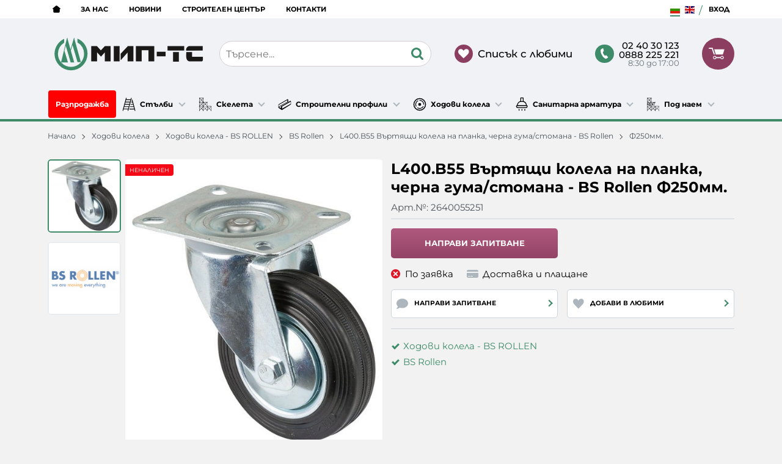

--- FILE ---
content_type: text/html; charset=UTF-8
request_url: https://miptrade.com/f250mm-10055
body_size: 34956
content:
        <!DOCTYPE html>
        <html lang="bg" data-theme="themes/miptrade/" data-urlbase="/">
        <head>
            <base href="https://miptrade.com/">
            <title>L400.B55 Въртящи колела на планка, черна гума/стомана - BS Rollen Ф250мм. | МИП-ТС ООД</title>
            <meta charset="UTF-8">
            <meta name="description" content="☛ Поръчай онлайн L400.B55 Въртящи колела на планка, черна гума/стомана - BS Rollen L400.B55 Въртящи колела на планка, черна гума/стомана - BS Rollen Ф250мм. или на ☎ 02 40 30 123 ❱ топ цена 0.00 € и отлично качество ✈ Бърза доставка ☛ miptrade.com">
            <meta name="viewport" content="width=device-width, initial-scale=1.0, minimum-scale=1.0, maximum-scale=2.0, viewport-fit=cover">
                        <meta name="google-site-verification" content="BwuoEfA8aPTsqkd2PEnQmgXHlUezbzZjIKrpihlW5Js">
                        <meta name="robots" content="index, follow">
                        <link rel="canonical" href="https://miptrade.com/f250mm-10055">
                    <link rel="preload" href="/fonts/montserrat_latin.woff2" as="font" type="font/woff2" crossorigin>
        <link rel="preload" href="/fonts/montserrat_cyrillic.woff2" as="font" type="font/woff2" crossorigin>
                    <link rel="preload" href="/themes/miptrade/vendor.187.css" as="style" type="text/css">
            <link rel="preload" href="/themes/miptrade/main.187.css" as="style" type="text/css">
            <link rel="preload" href="/themes/miptrade/vendor.187.js" as="script" type="text/javascript">
            <link rel="preload" href="/themes/miptrade/main.187.js" as="script" type="text/javascript">
            <link rel="stylesheet" type="text/css" href="/themes/miptrade/vendor.187.css">
            <link rel="stylesheet" type="text/css" href="/themes/miptrade/main.187.css">
                        <link rel="apple-touch-icon" href="/resources/apple-touch-icon.png">
                                        <link rel="icon" type="image/ico" href="/resources/230829152923favicon.ico">
                                        <link rel="icon" type="image/png" sizes="64x64" href="/resources/230829152923favicon64-min.png">
                    <link rel="alternate" type="application/rss+xml" title="miptrade.com RSS feed"
            href="/rss_feed/view/1" />
                    <meta property="og:type" content="website">
            <meta property="og:title" content="L400.B55 Въртящи колела на планка, черна гума/стомана - BS Rollen Ф250мм. | МИП-ТС ООД">
            <meta property="og:description" content="☛ Поръчай онлайн L400.B55 Въртящи колела на планка, черна гума/стомана - BS Rollen L400.B55 Въртящи колела на планка, черна гума/стомана - BS Rollen Ф250мм. или на ☎ 02 40 30 123 ❱ топ цена 0.00 € и отлично качество ✈ Бърза доставка ☛ miptrade.com">
            <meta property="og:image" content="https://miptrade.com/thumbs/3/240417142529240110101831400100.jpg">
            <meta property="og:site_name" content="МИП-ТС ООД">
            <meta property="og:url" content="https://miptrade.com/f250mm-10055">
                                    <script>
                window.mobile_app = 0;
                window.curr = {
                    sign: '€',
                    signPos: '1',
                    signSep: ' ',
                    rate: '1',
                    code: 'EUR',
                };
                window.lang={"add_to_wishlist":"Добави в любими","are_you_sure":"Сигурни ли сте?","categories":"Категории","choose_option":"Моля изберете опция!","close_all":"Затвори всички","dropzone_cancel_upload":"Отмяна на качването","dropzone_cancelupload_confirmation":"Сигурни ли сте, че искате да отмените това качване?","dropzone_default_message":"Прикачи снимка","dropzone_fallback_message":"Вашият браузър не поддържа качване на файлове чрез плъзгане и пускане.","dropzone_file_too_big":"Файлът е твърде голям ({{filesize}}MiB). Максимален размер: {{maxFilesize}}MiB.","dropzone_invalid_file_type":"Не можете да качвате файлове от този тип.","dropzone_max_files_exceeded":"Не можете да качвате повече файлове.","dropzone_response_error":"Сървърът отговори с код {{statusCode}}.","dropzone_upload_canceled":"Качването е отменено.","from":"От","i_accept":"Приемам","i_decline":"Отказвам","incorrect_email":"Уверете се, че ел. пощата ви е въведена правилно!","incorrect_phone":"Уверете се, че телефонът ви е въведен правилно!","open_all":"Отвори всички","outstock_short":"Неналичен","please_choose_variant":"Моля изберете вариант!","please_fill":"Моля попълнете!","promo_valid":"Валидност на промоцията","range_from":"От","remove_from_wishlist":"Премахни от любими","search_empty_msg":"Моля въведете текст в полето за търсене!","see_less":"Виж по-малко","show_less_filters":"Покажи по-малко филтри","show_more_filters":"Покажи още филтри","wishlist_added":"Продуктът беше добавен успешно във Вашият списък с любими.","wishlist_removed":"Продуктът беше премахнат успешно от Вашият списък с любими."};            </script>
                    </head>
        <body id="product"
            class=" horizontal-menu">
                    <header class="js-header header">
                <div class="js-mainMenu menu display-mobile">
            <div class="menu__main">            <div class="cats-menu__item">
                <div class="cats-menu__holder cats-menu__holder--closed">
                                        <a class="cats-menu__cat" href="/stalbi" title="Стълби">Стълби</a>
                                            <span class="cats-menu__arrow js-toggle-cats js-load-listcats" data-id="1" data-type="categoryList"></span>
                                    </div>
                            </div>
                        <div class="cats-menu__item">
                <div class="cats-menu__holder cats-menu__holder--closed">
                                        <a class="cats-menu__cat" href="/mobilni-skeleta" title="Скелета">Скелета</a>
                                            <span class="cats-menu__arrow js-toggle-cats js-load-listcats" data-id="2" data-type="categoryList"></span>
                                    </div>
                            </div>
                        <div class="cats-menu__item">
                <div class="cats-menu__holder cats-menu__holder--closed">
                                        <a class="cats-menu__cat" href="/stroitelni-profili-i-produkti" title="Строителни профили ">Строителни профили </a>
                                            <span class="cats-menu__arrow js-toggle-cats js-load-listcats" data-id="3" data-type="categoryList"></span>
                                    </div>
                            </div>
                        <div class="cats-menu__item">
                <div class="cats-menu__holder cats-menu__holder--closed">
                                        <a class="cats-menu__cat" href="/hodovi-kolela" title="Ходови колела">Ходови колела</a>
                                            <span class="cats-menu__arrow js-toggle-cats js-load-listcats" data-id="4" data-type="categoryList"></span>
                                    </div>
                            </div>
                        <div class="cats-menu__item">
                <div class="cats-menu__holder cats-menu__holder--closed">
                                        <a class="cats-menu__cat" href="/sanitarna-armatura" title="Санитарна арматура">Санитарна арматура</a>
                                            <span class="cats-menu__arrow js-toggle-cats js-load-listcats" data-id="31" data-type="categoryList"></span>
                                    </div>
                            </div>
                        <div class="cats-menu__item">
                <div class="cats-menu__holder cats-menu__holder--closed">
                                        <a class="cats-menu__cat" href="/pod-naem" title="Под наем">Под наем</a>
                                            <span class="cats-menu__arrow js-toggle-cats js-load-listcats" data-id="54" data-type="categoryList"></span>
                                    </div>
                            </div>
            		<div class="menu__item menu__item--likvidacia">
			<a class="menu__cat" href="/razprodajba">
				Разпродажба			</a>
		</div>
		</div>
        </div>
                <div class="header__top">
            <div class="container d-flex">
                    <nav class="d-flex header__nav mr-auto">
            <a class="font-size-0 header__nav-link header__nav-link--home" href="/">
                <svg class="svg svg--home" aria-label="Home" role="img">
                    <use xlink:href="#svg-home"></use>
                </svg>
                <span>Начало</span>
            </a>
            <a class="header__nav-link" href="/za-nas" title="За Нас">За Нас</a><a class="header__nav-link" href="/novini" title="Новини">Новини</a><a class="header__nav-link" href="/stroitelen-centar" title="Строителен център">Строителен център</a><a class="header__nav-link" href="/contacts" title="Контакти">Контакти</a>        </nav>
                    <div class="gtranslate_wrapper" style="align-items: center;display: inline-flex;"></div>
            <script>window.gtranslateSettings = {"default_language":"bg","native_language_names":true,"languages":["bg","en"],"wrapper_selector":".gtranslate_wrapper","flag_size":16}</script>
            <script src="https://cdn.gtranslate.net/widgets/latest/flags.js" defer></script>
                    <div class="header__sign-in d-inline-flex align-items-center">
                                <a class="js-modal header__nav-link header__login" href="/user/login">Вход</a>
                            </div>
                    </div>
        </div>
                    <div class="header__head horizontal">
                            <div class="container d-flex header__buttons">
                        <div class="header__logo d-inline-flex col-4 col-lg-3 pr-2">
                        <a href="/" class="header__logo-link">
                <img class="header__logo-img"
                    src="/resources/miptrade-logo-63.svg" width="72" height="72" alt="miptrade.com"
                    fetchpriority="high" />
                            </a>
                    </div>
                    <form class="js-searchForm header__search-form mr-lg-2 mr-xl-5"
                    data-ajax="/search/ajax/12"
                    action="/search/static/12"
                    method="post">
                                <input class="js-searchField header__search-bar" type="search" name="search"
                        value=""
                        placeholder="Търсене..." autocomplete="off" />
                <button type="submit" class="d-flex header__search-btn js-openSearch">
                    <svg class="svg svg--search m-auto" aria-label="search" role="img">
                        <use xlink:href="#svg-search"></use>
                    </svg>
                </button>
                            </form>
                        <div class="header__tel mr-lg-2 mr-xl-5 header__tel--double">
                <span class="header__tel-icon js-toggle-doublePhone">
                    <svg class="svg svg--phone" aria-label="Phone" role="img">
                        <use xlink:href="#svg-phone"></use>
                    </svg>
                </span>
                                <div class="header__tel-text ml-1">
                                            <div class="header__tel-double">
                            <a href="tel:024030123">02 40 30 123</a>
                            <a href="tel:0888225221">0888 225 221</a>
                        </div>
                                                                <span class="header__tel-time">8:30 до 17:00</span>
                                    </div>
                            </div>
                        <a class="js-wishlist header__wishlist mr-lg-2 mr-xl-5" href="/wishlist">
                <span class="header__wishlist-icon">
                    <svg class="svg svg--heart" aria-label="Heart" role="img">
                        <use xlink:href="#svg-heart"></use>
                    </svg>
                </span>
                                <span class="header__wishlist-text ml-1">Списък с любими</span>
                                <span class="js-wishlist-dot header__wishlist-dot u-hide">
                    0                </span>
            </a>
                    <div class="js-header-cart-load header__cart">
            <a class="js-cart header__cart-link" href="/">
                <svg class="svg svg--shopping-cart" aria-label="Shopping Cart" role="img">
                    <use xlink:href="#svg-shopping-cart"></use>
                </svg>
                <span class="js-cart-count header__cart-dot dot hide"></span>
            </a>
        </div>
                    <button aria-label="Main navigation" class="ml-1 ml-sm-2 d-lg-none js-triggerMenu hamburger hamburger--spin" type="button" data-type="mobile">
                <span class="hamburger-box"><span class="hamburger-inner"></span></span>
            </button>
                            </div>
                        <div class="container display-desktop">
            <div class="js-horizontalMenu js-desktopMainmenu menu menu--horizontal">
                <div class="menu__main">            <div class="menu__item menu__item--children">
                <a class="menu__cat js-load-mainmenu-sub menu__cat--has-icon"
                    title="Стълби"
                    href="/stalbi"
                    data-id="1"
                    data-type="category"><svg xmlns="http://www.w3.org/2000/svg" viewBox="0 0 33 34"><path d="M32.29 31.9 28.2 16.64l-3-11.1a.85.85 0 0 0-1.61.46l1.18 4.39h-1.83a.85.85 0 0 0 0 1.7h2.28l1.06 4h-4.86a.85.85 0 0 0 0 1.7h5.31l1.06 4H19.9a.85.85 0 0 0 0 1.7h8.35l1.06 4H18.39a.85.85 0 0 0 0 1.7h11.38l.88 3.27a.85.85 0 0 0 .82.63h.22a.85.85 0 0 0 .6-1.19ZM22.68.84a.85.85 0 0 0-1 .6l-.92 3.26H10.07l.76-2.83a.85.85 0 0 0-1.64-.44L1 31.9a.85.85 0 0 0 .6 1h.22a.85.85 0 0 0 .82-.63L3.52 29h10.71l-.76 2.83a.85.85 0 0 0 .6 1h.22a.85.85 0 0 0 .82-.63l8.17-30.32a.85.85 0 0 0-.6-1.04Zm-6.47 20.87H5.52l1.06-4h10.69ZM17.73 16H7l1.06-4h10.73Zm1.52-5.67H8.56l1.06-4h10.69Zm-14.18 13h10.68l-1.06 4H4Z" style="fill:#1d1d1b"/></svg>Стълби                    <span class="menu__arrow"></span>
                    </a>
                            <div class="menu__submenu container-fluid">
                <div class="row">
                    <div class="col-12">
                        <div class="menu__sub-head ml-1 mr-1">
                            <a href="/stalbi" class="menu__sub-title">Всички Стълби</a>
                                                    </div>
                    </div>
                </div>
                <div class="js-mainmenu-sub-holder menu__subcats row pt-2 pb-2"></div>
            </div>
                        </div>
                        <div class="menu__item menu__item--children">
                <a class="menu__cat js-load-mainmenu-sub menu__cat--has-icon"
                    title="Скелета"
                    href="/mobilni-skeleta"
                    data-id="2"
                    data-type="category"><svg xmlns="http://www.w3.org/2000/svg" viewBox="0 0 33 34"><path d="M31 33V22h.33v-.7H31v-.36h-.69v.36h-8.76v-9.6h.65V11h-.65v-.35h-.69V11h-8.74V1.62h.28V.94h-.28V.62h-.69v.32H2.67V.62H2v.32h-.5v.69H2V11h-.7v.69H2v9.61h-.7v.7H2v11c-.41 0-.7.09-.7.17s.47.18 1 .18 1-.08 1-.18-.22-.17-.63-.17v-1.23L7 27.4l4.39 4.39V33c-.41 0-.7.09-.7.17s.47.18 1 .18 1-.08 1-.18-.29-.15-.7-.17v-1.23l4.37-4.37 4.37 4.37V33c-.4 0-.68.09-.68.17s.47.18 1 .18 1-.08 1-.18-.05-.17-.5-.17v-1.23l4.37-4.37 4.37 4.37V33c-.39 0-.66.09-.66.17s.47.18 1 .18 1-.08 1-.18S31.41 33 31 33Zm-.69-11v.06l-4.37 4.37-4.37-4.37V22ZM2.67 12.45l3.89 3.89-3.89 3.88Zm0-10 3.89 3.9-3.89 3.89Zm8.76 7.79-3.9-3.89 3.91-3.91Zm9.43 10L17 16.33l3.89-3.89Zm0 1.09h-8.74v-.12l4.37-4.37 4.37 4.37Zm-9.67-9.63L7 15.85 2.89 11.7ZM2.87 11 7 6.84 11.21 11Zm8.56 1.42v7.81l-3.9-3.9Zm.69 0L16 16.33l-3.89 3.89Zm4.37 3.4-4.15-4.12h8.3ZM7 5.87 2.8 1.62h8.49Zm0 10.95 4.39 4.39v.1H2.67v-.12ZM2.67 22h8.76L7 26.43l-4.33-4.37Zm9.45 0h8.74v.06l-4.37 4.37-4.37-4.37Zm-9.45 8.8V23l3.89 3.89Zm4.86-3.89 3.9-3.91v7.81Zm4.59 3.89V23L16 26.91ZM17 26.91 20.86 23v7.8Zm4.57 3.89V23l3.89 3.89Zm4.86-3.89L30.29 23v7.8Z" style="fill:#1d1d1b"/></svg>Скелета                    <span class="menu__arrow"></span>
                    </a>
                            <div class="menu__submenu container-fluid">
                <div class="row">
                    <div class="col-12">
                        <div class="menu__sub-head ml-1 mr-1">
                            <a href="/mobilni-skeleta" class="menu__sub-title">Всички Скелета</a>
                                                    </div>
                    </div>
                </div>
                <div class="js-mainmenu-sub-holder menu__subcats row pt-2 pb-2"></div>
            </div>
                        </div>
                        <div class="menu__item menu__item--children">
                <a class="menu__cat js-load-mainmenu-sub menu__cat--has-icon"
                    title="Строителни профили "
                    href="/stroitelni-profili-i-produkti"
                    data-id="3"
                    data-type="category"><svg xmlns="http://www.w3.org/2000/svg" viewBox="0 0 33 34"><path d="M32 9h-.08l-1-.76a.25.25 0 0 0-.25 0l-4.56 2.46-1.11-.58V7h.1V5.13l-1.36-.93c-.08 0-.17-.11-.25-.06L1 17.16c-.06 0 0 .09-.06.16v6.73a5.48 5.48 0 0 0 .07 1.15L9.53 31h-.08c0 1 .07 0 .11 0s.08 1 .12 0L32 17a5.7 5.7 0 0 0 0-1.15ZM2 18.25 4.28 17 23 6.19v4.27L2 22.21Zm6.1 3a.25.25 0 0 0-.06.06s-.51.06-.51.09-.5 0-.5 0v4.8l-4.55-2.89L24.7 10.56l.88.44ZM31 15.67 10 27.55v-5.21l21-11.88Z" style="fill:#1a171b"/></svg>Строителни профили                     <span class="menu__arrow"></span>
                    </a>
                            <div class="menu__submenu container-fluid">
                <div class="row">
                    <div class="col-12">
                        <div class="menu__sub-head ml-1 mr-1">
                            <a href="/stroitelni-profili-i-produkti" class="menu__sub-title">Всички Строителни профили </a>
                                                    </div>
                    </div>
                </div>
                <div class="js-mainmenu-sub-holder menu__subcats row pt-2 pb-2"></div>
            </div>
                        </div>
                        <div class="menu__item menu__item--children">
                <a class="menu__cat js-load-mainmenu-sub menu__cat--has-icon"
                    title="Ходови колела"
                    href="/hodovi-kolela"
                    data-id="4"
                    data-type="category"><svg xmlns="http://www.w3.org/2000/svg" viewBox="0 0 33 34"><path d="M16.5 1.5A15.5 15.5 0 1 0 32 17 15.52 15.52 0 0 0 16.5 1.5ZM13 17a3.54 3.54 0 1 1 3.54 3.54A3.54 3.54 0 0 1 13 17Zm-9.69 0A13.19 13.19 0 1 1 16.5 30.16 13.19 13.19 0 0 1 3.31 17Zm23.15.94a.9.9 0 0 1-.9-.9 9.07 9.07 0 0 0-9.06-9.1.9.9 0 0 1 0-1.81A10.88 10.88 0 0 1 27.37 17a.9.9 0 0 1-.9.9ZM10.51 25a.9.9 0 0 1 1.24-.3 9.07 9.07 0 0 0 12.47-3 .9.9 0 0 1 1.54.95 10.88 10.88 0 0 1-15 3.56.9.9 0 0 1-.25-1.21Zm2.31-17.3a.9.9 0 0 1-.4 1.22 9.07 9.07 0 0 0-4 12.17.9.9 0 0 1-1.62.82A10.88 10.88 0 0 1 11.6 7.3a.9.9 0 0 1 1.22.4Z" style="fill:#1d1d1b"/></svg>Ходови колела                    <span class="menu__arrow"></span>
                    </a>
                            <div class="menu__submenu container-fluid">
                <div class="row">
                    <div class="col-12">
                        <div class="menu__sub-head ml-1 mr-1">
                            <a href="/hodovi-kolela" class="menu__sub-title">Всички Ходови колела</a>
                                                    </div>
                    </div>
                </div>
                <div class="js-mainmenu-sub-holder menu__subcats row pt-2 pb-2"></div>
            </div>
                        </div>
                        <div class="menu__item menu__item--children">
                <a class="menu__cat js-load-mainmenu-sub menu__cat--has-icon"
                    title="Санитарна арматура"
                    href="/sanitarna-armatura"
                    data-id="31"
                    data-type="category"><svg xmlns="http://www.w3.org/2000/svg" viewBox="0 0 33 34"><path d="M29 19h-.15A12 12 0 0 0 21 8.7V.92C21 .41 19.81 0 19.3 0h-5c-.54 0-1.3.41-1.3.92V8.7C9 10.12 5.12 14 4.74 19h-.15a2.18 2.18 0 0 0-2 2.19A4.79 4.79 0 0 0 7.2 26h19.17A4.79 4.79 0 0 0 31 21.19 2.18 2.18 0 0 0 29 19ZM15 2h4v7h-4Zm-.63 9h4.83c4.31 0 7.4 4 7.79 8H6.59c.41-4 3.47-8 7.78-8Zm12 13H7.2a2.81 2.81 0 0 1-2.79-2.81.19.19 0 0 1 .18-.19H29a.19.19 0 0 1 .18.19A2.81 2.81 0 0 1 26.37 24ZM10 28.29a1 1 0 0 0-1 .92v2.31a1 1 0 0 0 2 0v-2.31a1 1 0 0 0-1-.92ZM17 28.29a1 1 0 0 0-1 .92v2.31a1 1 0 0 0 2 0v-2.31a1 1 0 0 0-1-.92ZM24 28.29a1 1 0 0 0-1 .92v2.31a1 1 0 0 0 2 0v-2.31a1 1 0 0 0-1-.92Z" style="fill:#1d1d1b"/></svg>Санитарна арматура                    <span class="menu__arrow"></span>
                    </a>
                            <div class="menu__submenu container-fluid">
                <div class="row">
                    <div class="col-12">
                        <div class="menu__sub-head ml-1 mr-1">
                            <a href="/sanitarna-armatura" class="menu__sub-title">Всички Санитарна арматура</a>
                                                    </div>
                    </div>
                </div>
                <div class="js-mainmenu-sub-holder menu__subcats row pt-2 pb-2"></div>
            </div>
                        </div>
                        <div class="menu__item menu__item--children">
                <a class="menu__cat js-load-mainmenu-sub menu__cat--has-icon"
                    title="Под наем"
                    href="/pod-naem"
                    data-id="54"
                    data-type="category"><svg xmlns="http://www.w3.org/2000/svg" viewBox="0 0 33 34"><path d="M30.57 21.3h-29v.7h.7v11c-.41 0-.7.09-.7.17s.47.18 1 .18 1-.08 1-.18-.21-.17-.62-.17v-1.23l4.37-4.37 4.39 4.39V33c-.41 0-.7.09-.7.17s.47.18 1 .18 1-.08 1-.18-.29-.15-.7-.17v-1.23l4.37-4.37 4.37 4.37V33c-.4 0-.68.09-.68.17s.47.18 1 .18 1-.08 1-.18-.3-.15-.72-.17v-1.23l4.55-4.37 4.37 4.37V33c-.39 0-.66.09-.66.17s.47.18 1 .18 1-.08 1-.18-.31-.15-.74-.18V22h.33v-.7h-1Zm-8.09-9.6V11h-.65v-.35h-.69V11H12.4V1.62h.28V.94h-.28V.62h-.69v.32H2.95V.62h-.69v.32h-.49v.69h.49V11h-.7v.69ZM30.57 22v.06l-4.37 4.37-4.37-4.37V22ZM2.95 2.47l3.88 3.88-3.88 3.89Zm8.76 7.79L7.8 6.35l3.91-3.91ZM3.15 11l4.17-4.16L11.49 11Zm4.17-5.13L3.07 1.62h8.49ZM2.95 22h8.76l-4.39 4.43-4.37-4.37Zm9.45 0h8.74v.06l-4.37 4.37-4.37-4.37Zm-9.45 8.8V23l3.89 3.89Zm4.85-3.89L11.71 23v7.81Zm4.6 3.89V23l3.89 3.89Zm4.86-3.89L21.14 23v7.8Zm4.57 3.89V23l3.89 3.89Zm4.86-3.89L30.57 23v7.8ZM21.92 13.5c0 .41-.33.5-.74.5H20v6h-1v-6h-1.1c-.41 0-.74-.09-.74-.5s.33-.5.74-.5h3.28c.41 0 .74.09.74.5ZM17 14v5a2.75 2.75 0 0 1-.13 1 .66.66 0 0 1-.56-.32L14 16.13v3.11c0 .41-.59.74-1 .74s0-.57 0-1V14c0-.32-.31-.9 0-1s.45.05.63.32L16 16.85v-3.11c0-.41.59-.74 1-.74s0 .59 0 1Zm-8 0v2h2.71c.41 0 .74.09.74.5s-.33.5-.74.5H9v2h2.71c.41 0 .74.09.74.5s-.33.5-.74.5h-2.9a.82.82 0 0 1-.81-.76v-5.5a.81.81 0 0 1 .81-.74h2.89c.41 0 .74.09.74.5s-.33.5-.74.5Zm-2 1c0-1.17-.53-2-1.69-2H2.74a.74.74 0 0 0-.74.74v5.5c0 .41.09.74.5.74s.5-.33.5-.74V17h.72l2.41 2.86a.81.81 0 0 0 .56.31.71.71 0 0 0 .48-.17.72.72 0 0 0 .07-1L5 17a2.25 2.25 0 0 0 2-2Zm-1.69 1H3v-2h2.31c.35 0 .64.65.64 1s-.29 1-.64 1Z" style="fill:currentColor"/></svg>Под наем                    <span class="menu__arrow"></span>
                    </a>
                            <div class="menu__submenu container-fluid">
                <div class="row">
                    <div class="col-12">
                        <div class="menu__sub-head ml-1 mr-1">
                            <a href="/pod-naem" class="menu__sub-title">Всички Под наем</a>
                                                    </div>
                    </div>
                </div>
                <div class="js-mainmenu-sub-holder menu__subcats row pt-2 pb-2"></div>
            </div>
                        </div>
            		<div class="menu__item menu__item--likvidacia">
			<a class="menu__cat" href="/razprodajba">
				Разпродажба			</a>
		</div>
		</div>
            </div>
        </div>
                    </div>
        </header>
                <main class="product-page">
                <div class="breadcrumb mt-2 mb-4 display-desktop">
            <div class="container d-flex flex-lg-wrap">
                                <a class="breadcrumb__link" href="/">Начало</a>
                                    <a class="breadcrumb__link" href="/hodovi-kolela">Ходови колела</a>
                                        <a class="breadcrumb__link" href="/hodovi-kolela/hodovi-kolela-bs-rollen">Ходови колела - BS ROLLEN</a>
                                        <a class="breadcrumb__link" href="/hodovi-kolela/hodovi-kolela-bs-rollen/bs-rollen">BS Rollen</a>
                                        <a class="breadcrumb__link" href="/l400b55-vartyaschi-kolela-na-planka-cherna-guma-stomana-bs-rollen-10009">L400.B55 Въртящи колела на планка, черна гума/стомана - BS Rollen</a>
                                        <span class="breadcrumb__link">Ф250мм.</span>
                                </div>
        </div>
                <div class="display-mobile container mt-grid mb-grid">
            <a class="back" href="/l400b55-vartyaschi-kolela-na-planka-cherna-guma-stomana-bs-rollen-10009">Назад до L400.B55 Въртящи колела на планка, черна гума/стомана - BS Rollen</a>
        </div>
                <article class="js-product product-page">
                <div class="js-product-details-scroll product-page__details mb-grid">
            <div class="container">
                <div class="product-details js-galleryScroll" data-id="10055">
                    <div class="product-details__prod-grid">
                                <div class="product-details__name-wrapper">
            <h1 class="js-product-title product-details__name mb-0">L400.B55 Въртящи колела на планка, черна гума/стомана - BS Rollen Ф250мм.</h1>
            <div class="product-details__detail border-b mb-2 pt-lg-1">
                <span class="product-details__num">Арт.№: <span class="js-prod-code">2640055251</span></span>
                            </div>
        </div>
                <div class="js-prodGallery product-details__gallery-wrapper mb-grid mb-lg-0 gallery gallery--product gallery--portrait js-gallery-download">
            <div class="product-details__gallery-inner">        <picture class="js-gallery-img gallery__img" ><source srcset="/thumbs/3/240417142529240110101831400100.jpg" media="(min-width: 400px)"><img fetchpriority="high" data-section_id="12" data-id="10055" class="js-gallery-cover gallery__big u-zoom-in js-modal js-toggle-gallery-modal" src="/thumbs/1/240417142529240110101831400100.jpg" data-zoom="/resources/240417142529240110101831400100.jpg" width="378" height="400" alt="L400.B55 Въртящи колела на планка, черна гума/стомана - BS Rollen Ф250мм." /></picture>
                <div class="display-mobile gallery__counter-holder">
            <span class="gallery__counter">
                                <span class="js-gallery-counter">1 от 2</span>
                <svg class="svg svg--camera ml-1" aria-label="dropdown" role="img">
                    <use xlink:href="#svg-camera"></use>
                </svg>
                            </span>
                        <span data-section_id="12" data-id="10055" class="js-toggle-gallery-modal js-modal js-gallery-zoom ml-1 u-pointer gallery__zoom">
                <svg class="svg svg--zoom-in" aria-label="zoom-in" role="img">
                    <use xlink:href="#svg-zoom-in"></use>
                </svg>
            </span>
                    </div>
        <div class="js-gallery-thumbs gallery__thumbs"><span class="gallery__thumb  js-product-10055 js-switchable gallery__thumb--current" data-small="/thumbs/1/240417142529240110101831400100.jpg" data-big="/thumbs/3/240417142529240110101831400100.jpg" data-zoom="/resources/240417142529240110101831400100.jpg"><img loading="lazy" class="gallery__thumb-img" width="100" height="100" src="/thumbs/4/240417142529240110101831400100.jpg" alt="L400.B55 Въртящи колела на планка, черна гума/стомана - BS Rollen Ф250мм." /></span><span class="gallery__thumb  js-product-10055 js-switchable" data-small="/thumbs/1/240417142532untitled.png" data-big="/thumbs/3/240417142532untitled.png" data-zoom="/resources/240417142532untitled.png"><img loading="lazy" class="gallery__thumb-img" width="100" height="100" src="/thumbs/4/240417142532untitled.png" alt="L400.B55 Въртящи колела на планка, черна гума/стомана - BS Rollen Ф250мм." /></span><span class="gallery__thumb  js-product-10009 js-switchable u-hide" data-small="/thumbs/1/240416143152240110101831400100.jpg" data-big="/thumbs/3/240416143152240110101831400100.jpg" data-zoom="/resources/240416143152240110101831400100.jpg"><img loading="lazy" class="gallery__thumb-img" width="100" height="100" src="/thumbs/4/240416143152240110101831400100.jpg" alt="L400.B55 Въртящи колела на планка, черна гума/стомана - BS Rollen Ф250мм." /></span><span class="gallery__thumb  js-product-10009 js-switchable u-hide" data-small="/thumbs/1/240416143158untitled.png" data-big="/thumbs/3/240416143158untitled.png" data-zoom="/resources/240416143158untitled.png"><img loading="lazy" class="gallery__thumb-img" width="100" height="100" src="/thumbs/4/240416143158untitled.png" alt="L400.B55 Въртящи колела на планка, черна гума/стомана - BS Rollen Ф250мм." /></span></div>
        <div class="js-galelry-nav gallery__nav js-nav-toggle-gallery-modal u-pointer">
            <span class="js-gallery-prev gallery__prev"></span>
            <span class="js-gallery-next gallery__next"></span>
        </div>
                    <span class="stickers product-details__stickers">
                    <span class="stickers__sticker stickers__sticker--unavailable js-sticker js-sticker-unavailable">
            <span class="stickers__sticker-title">Неналичен</span>
        </span>
                    </span>
            </div>
                    <div class="js-product-gifts product-gifts">
                </div>
                </div>
                <div class="product-details__info js-product-details details">
                <div class="js-sizechart my-2 pb-2 border-b u-hide" data-id="0">
            <span class="js-modal js-sizechart product-details__sizechart" data-url="product/sizes/0/10055">
                <svg class="svg svg--sizechart mr-1" aria-label="sizechart" role="img">
                    <use xlink:href="#svg-sizechart"></use>
                </svg>
                <span></span>
            </span>
        </div>
                <form class="js-personalizations personalizations" onsubmit="return false;" method="POST" action="/personalizations" enctype="multipart/form-data">
                    </form>
                <div class="product-details__actions">
            <div class="product-details__action-item justify-content-center col-12 col-sm-6 col-md-4 col-lg-6 col-xxl-4">
                <span class="js-modal btn btn--primary btn--rounded w-100 product-details__action-inquiry-btn" data-url="inquiry/display/10055">Направи запитване</span>
            </div>
        </div>
                <div class="js-product-discount js-product-discounts-bottom d-flex justify-content-center justify-content-sm-start flex-column"></div>
                <div class="js-product-status product-details__status row no-gutters justify-content-center justify-content-sm-start mb-1">
                        <div class="col-auto mb-1 product-details__available mx-1 mr-sm-3 ml-sm-0">
                <svg class="js-product-available-icon svg svg--check-circle mr-1 c-red" aria-label="check-circle" role="img">
                    <use xlink:href="#svg-error-circle"></use>
                </svg>
                <span class="js-product-available-text">По заявка</span>
            </div>
                        <span class="js-modal u-pointer product-details__delivery-terms col-auto justify-content-center mb-1 mx-1 mx-sm-0"
                data-url="delivery-policy"
                title="Доставка и плащане">
                <svg class="svg svg--card mr-1" aria-label="card" role="img">
                    <use xlink:href="#svg-card"></use>
                </svg>
                Доставка и плащане            </span>
                    </div>
                <div class="product-details__actions">
                        <div class="js-inquiry-button product-details__action-item col-6 col-md-4 col-lg-12 col-xxl-4">
                <div class="js-modal product-details__action-inner" data-url="inquiry/display/10055">
                    <svg class="product-details__action-icon svg svg--comment" aria-label="comment" role="img">
                        <use xlink:href="#svg-comment"></use>
                    </svg>
                    <div class="product-details__action-text">
                        <div class="product-details__action-title">Направи запитване</div>
                        отговаряме бързо                    </div>
                </div>
            </div>
                    <div class="product-details__action-item col-6 col-md-4 col-lg-12 col-xxl-4">
            <div class="js-wish product-details__action-inner">
                                <svg class="product-details__action-icon svg svg--heart" aria-label="heart" role="img">
                    <use xlink:href="#svg-heart"></use>
                </svg>
                <div class="product-details__action-text">
                    <div class="js-wish-sr product-details__action-title">Добави в любими</div>
                    Твоите любими продукти                </div>
            </div>
        </div>
                </div>
                <div class="js-product-advantages product-details__advantages mb-grid"></div>
                <div class="js-attributes-list product-details__attributes pt-2 border-t">
        <ul class="attr-list"><li class="attr-list__item"><a href="/hodovi-kolela/hodovi-kolela-bs-rollen">Ходови колела - BS ROLLEN</a></li><li class="attr-list__item"><a href="/bs-rollen">BS Rollen</a></li></ul>        </div>
                </div>
                            </div>
                </div>
            </div>
        </div>
                <div class="product-page__topbar mb-grid display-desktop">
            <div class="js-product-topbar topbar">
                <div class="topbar__prod container mx-auto">
                    <div class="topbar__thumb js-scroll-to" data-href="body" title="Детайли">
                        <img class="js-topbar-image topbar__thumb-img"
                        src="/thumbs/4/240417142529240110101831400100.jpg"
                        width="100" height="100" alt="L400.B55 Въртящи колела на планка, черна гума/стомана - BS Rollen Ф250мм." />
                    </div>
                    <div class="topbar__info mr-auto">
                        <div class="js-topbar-title js-scroll-to topbar__title font-weight-bold" data-href="body" title="Детайли">L400.B55 Въртящи колела на планка, черна гума/стомана - BS Rollen Ф250мм.</div>
                        <nav class="topbar__nav-list" aria-label="Secondary navigation">
                                                    <span class="js-scroll-to topbar__nav-link mr-2 active" data-href=".product-page__info">Информация</span>
                                            <span class="js-scroll-to topbar__nav-link mr-2" data-href=".product-page__attributes">Характеристики</span>
                                            </nav>
                    </div>
                                    </div>
            </div>
        </div>
                            <div class="js-product-addon-data product-page__addons-wrapper">                        <section class="product-page__info mb-grid">
                            <div class="container">
                                <h2 class="bordered-heading"><span>Информация</span></h2>
                                <div class="row">
                                    <div class="col-xxxl-10 mx-auto">
                                        <div class="js-product-info js-text-links acc"><div class="row">
<div class="col-xxxl-10 mx-auto">
<div class="js-product-info js-text-links acc">
<p><strong>L400.B55 </strong>Въртящи колела на планка, черна гума.</p>
<div class="row">
<div class="col-xxxl-10 mx-auto">
<div class="js-product-info js-text-links acc">
<p>Стандартни гумени колела, сърцевина /джанта/ от поцинкована стомана. Подходящи за колички с леки товари, също и при наличие на препятствия и за използване на закрито и на открито. Примери за препоръчителни приложения: колички за инструменти, колички за промишлени манипулации на закрито, малки мобилни скелета, контейнери за боклук.</p>
<p>Възможно е при ползването им върху гладки настилки (мозайка, теракота, фаянс) да оставят следи. Не се препоръчва използването им при наличието на органични разтворители, хлорни и неорганични субстанции.</p>
<p>Предлагат се с диаметри от 80 до 280 мм и товароносимости от 50 до 350 кг на колело.</p>
</div>
</div>
</div>
</div>
</div>
</div></div>
                                    </div>
                                </div>
                            </div>
                        </section>
                                                <section class="js-versions-list product-page__versions mb-grid">
                            <div class="container">
                                <h2 class="bordered-heading"><span>Избери вариант</span></h2>
                                        <form class="js-leftbar js-rows-filters leftbar display-mobile" method="post" action="/f250mm-10055"
                data-prefix="/filter" autocomplete="off">
                        <input type="hidden" name="page" data-prefix="/p" value="1" />
            <input type="hidden" name="per_page" value="12" />
            <input type="hidden" name="tech_per_page" value="50" />
        </form>
                <div class="js-list-results versions-technical">
                    <div class="display-desktop f-table versions-table versions-table--technical">
            <div class="f-table__row f-table__row--headings versions-table__row versions-table__row--custom">
                                <div class="f-table__cell f-table__cell--heading f-table__cell--id">Арт.№</div>
                                    <div class="f-table__cell f-table__cell--heading f-table__cell-with-icon">
                        <div class="f-table__content versions-table__cell-content">
                        <img src="/resources/2402221632263.jpg" alt="Диаметър на колелото" title="Диаметър на колелото" class="d-block" loading="lazy">                        </div>
                    </div>
                                        <div class="f-table__cell f-table__cell--heading f-table__cell-with-icon">
                        <div class="f-table__content versions-table__cell-content">
                        <img src="/resources/2402221632394.jpg" alt="Широчина на колелото" title="Широчина на колелото" class="d-block" loading="lazy">                        </div>
                    </div>
                                        <div class="f-table__cell f-table__cell--heading f-table__cell-with-icon">
                        <div class="f-table__content versions-table__cell-content">
                        <img src="/resources/24022216345714.jpg" alt="Планка" title="Планка" class="d-block" loading="lazy">                        </div>
                    </div>
                                        <div class="f-table__cell f-table__cell--heading f-table__cell-with-icon">
                        <div class="f-table__content versions-table__cell-content">
                        <img src="/resources/24022216371627.jpg" alt="Иглен лагер" title="Иглен лагер" class="d-block" loading="lazy">                        </div>
                    </div>
                                        <div class="f-table__cell f-table__cell--heading f-table__cell-with-icon">
                        <div class="f-table__content versions-table__cell-content">
                        <img src="/resources/2402221633489.jpg" alt="Обща височина" title="Обща височина" class="d-block" loading="lazy">                        </div>
                    </div>
                                        <div class="f-table__cell f-table__cell--heading f-table__cell-with-icon">
                        <div class="f-table__content versions-table__cell-content">
                        <img src="/resources/24022216340110.jpg" alt="Размер на планката" title="Размер на планката" class="d-block" loading="lazy">                        </div>
                    </div>
                                        <div class="f-table__cell f-table__cell--heading f-table__cell-with-icon">
                        <div class="f-table__content versions-table__cell-content">
                        <img src="/resources/24022216341211.jpg" alt="Размер м/у отворите" title="Размер м/у отворите" class="d-block" loading="lazy">                        </div>
                    </div>
                                        <div class="f-table__cell f-table__cell--heading f-table__cell-with-icon">
                        <div class="f-table__content versions-table__cell-content">
                        <img src="/resources/24022216342312.jpg" alt="Отвори в планката" title="Отвори в планката" class="d-block" loading="lazy">                        </div>
                    </div>
                                        <div class="f-table__cell f-table__cell--heading f-table__cell-with-icon">
                        <div class="f-table__content versions-table__cell-content">
                        <img src="/resources/2402221633257.png" alt="Товароносимост" title="Товароносимост" class="d-block" loading="lazy">                        </div>
                    </div>
                                                    <div class="f-table__cell f-table__cell--heading justify-content-center">Тегло (кг.)</div>
                                <div class="f-table__cell f-table__cell--heading versions-table__price-cell justify-content-lg-end">Цена</div>
                <div class="f-table__cell f-table__cell--heading versions-table__price-cell justify-content-lg-end">Наличност</div>
                <div class="f-table__cell f-table__cell--heading versions-table__quantity-cell">Количество</div>
                <div class="f-table__cell f-table__cell--heading versions-table__compare-cell">&nbsp;</div>
            </div>
        </div>
                    <div id="versions" class="js-versions-table f-table versions-table versions-table--technical">
                <div class="js-table-heading f-table__row f-table__row--headings versions-table__row">
                                        <div class="f-table__cell f-table__cell--heading f-table__cell--id">Арт.№</div>
                                        <div class="f-table__cell f-table__cell--heading">
                        Диаметър на колелото                    </div>
                                        <div class="f-table__cell f-table__cell--heading">
                        Широчина на колелото                    </div>
                                        <div class="f-table__cell f-table__cell--heading">
                        Планка                    </div>
                                        <div class="f-table__cell f-table__cell--heading">
                        Иглен лагер                    </div>
                                        <div class="f-table__cell f-table__cell--heading">
                        Обща височина                    </div>
                                        <div class="f-table__cell f-table__cell--heading">
                        Размер на планката                    </div>
                                        <div class="f-table__cell f-table__cell--heading">
                        Размер м/у отворите                    </div>
                                        <div class="f-table__cell f-table__cell--heading">
                        Отвори в планката                    </div>
                                        <div class="f-table__cell f-table__cell--heading">
                        Товароносимост                    </div>
                                                            <div class="f-table__cell f-table__cell--heading versions-table__weight-cell justify-content-lg-end">Тегло (кг.)</div>
                                        <div class="f-table__cell f-table__cell--heading versions-table__price-cell justify-content-lg-end">Цена</div>
                    <div class="f-table__cell f-table__cell--heading versions-table__availability-cell justify-content-lg-end">Наличност</div>
                    <div class="f-table__cell f-table__cell--heading versions-table__quantity-cell">Количество</div>
                    <div class="f-table__cell f-table__cell--heading versions-table__compare-cell">&nbsp;</div>
                </div>
                                        <div class="f-table__row versions-table__row js-versions-row" data-id="3310">
                                                        <div data-heading="Арт.№" class="f-table__cell f-table__cell--id">
                                <div class="f-table__content versions-table__cell-content">
                                                                            <a href="/f80mm-vartyascho-kolelo-na-planka-cherna-guma-l400b55081-bs-rollen-3310" title="Ф80мм. ">2640055081</a>
                                                                        </div>
                            </div>
                                                        <div data-heading="Диаметър на колелото" class="f-table__cell justify-content-center">
                                <div class="f-table__content versions-table__cell-content">
                                    80                                </div>
                            </div>
                                                        <div data-heading="Широчина на колелото" class="f-table__cell justify-content-center">
                                <div class="f-table__content versions-table__cell-content">
                                    25                                </div>
                            </div>
                                                        <div data-heading="Планка" class="f-table__cell justify-content-center">
                                <div class="f-table__content versions-table__cell-content">
                                    40055081                                </div>
                            </div>
                                                        <div data-heading="Иглен лагер" class="f-table__cell justify-content-center">
                                <div class="f-table__content versions-table__cell-content">
                                    +                                </div>
                            </div>
                                                        <div data-heading="Обща височина" class="f-table__cell justify-content-center">
                                <div class="f-table__content versions-table__cell-content">
                                    105                                </div>
                            </div>
                                                        <div data-heading="Размер на планката" class="f-table__cell justify-content-center">
                                <div class="f-table__content versions-table__cell-content">
                                    104x80                                </div>
                            </div>
                                                        <div data-heading="Размер м/у отворите" class="f-table__cell justify-content-center">
                                <div class="f-table__content versions-table__cell-content">
                                    84x64                                </div>
                            </div>
                                                        <div data-heading="Отвори в планката" class="f-table__cell justify-content-center">
                                <div class="f-table__content versions-table__cell-content">
                                    9                                </div>
                            </div>
                                                        <div data-heading="Товароносимост" class="f-table__cell justify-content-center">
                                <div class="f-table__content versions-table__cell-content">
                                    50                                </div>
                            </div>
                                                                                    <div data-heading="Тегло (кг.)" class="f-table__cell versions-table__weight-cell justify-content-center">
                                <div class="f-table__content versions-table__cell-content">
                                    0.70                                </div>
                            </div>
                                                        <div data-heading="Цена" class="f-table__cell versions-table__price-cell justify-content-lg-end">
                                <div class="f-table__content versions-table__cell-content versions-table__cell-content--prices">
                                            <div class="js-price-container prices versions-table__prices">
                    <div class="js-prepprice prices__prep u-hide">
            <div class="prices__prep-text">ППЦ:</div>
            <div class="prices__num"></div>
            <div class="prices__delimer">&nbsp;</div>
            <div class="prices__currency">€</div>
        </div>
                <div class="js-oldprice prices__old u-hide">
            <div class="prices__num"></div>
            <div class="prices__delimer">&nbsp;</div>
            <div class="prices__currency">€</div>
        </div>
                <div class="js-price prices__current">
                        <div class="prices__num">5.09</div>
            <div class="prices__delimer">&nbsp;</div>
            <div class="prices__currency">€</div>
                        <div class="prices__slash mx-1">/</div>
            <div class="js-price-eur prices__num" data-rate="0.51129188119622">9.96</div>
            <div class="prices__delimer">&nbsp;</div>
            <div class="prices__currency">лв.</div>
                    </div>
                <div class="prices__valid u-hide">
            <div class="js-promo-from-text">
            Валидност на промоцията            </div>
            <div>
                <span class="js-promo-from font-weight-bold u-hide">
                                </span>
                <span class="js-promo-to-text u-hide">до</span>
                <span class="js-promo-to font-weight-bold  u-hide">
                                </span>
            </div>
        </div>
                </div>
                                        </div>
                            </div>
                            <div data-heading="Наличност" class="f-table__cell versions-table__availability-cell justify-content-end">
                                <div class="f-table__content versions-table__cell-content">
                                    <span class="versions-table__availability versions-table__availability--available">
                                                                                <svg class="svg svg--check-circle" aria-label="check-circle" role="img">
                                            <use xlink:href="#svg-check-circle"></use>
                                        </svg>
                                                                            </span>
                                </div>
                            </div>
                            <div data-heading="Количество" class="f-table__cell versions-table__quantity-cell">
                                <div class="f-table__content versions-table__cell-content">
                                                                        <input class="js-version-qty versions-table__quantity"                                        type="number" name="quantity[3310]"
                                        min="0" value="0">
                                                                    </div>
                            </div>
                            <div class="f-table__cell versions-table__compare-cell">
                                <div class="f-table__content versions-table__cell-content">
                                                                        <span class="js-wish p-relative versions-table__wishlist">
                                                                                <svg class="svg svg--heart" aria-label="heart" role="img">
                                            <use xlink:href="#svg-heart"></use>
                                        </svg>
                                    </span>
                                                                    </div>
                            </div>
                        </div>
                                                <div class="f-table__row versions-table__row js-versions-row" data-id="3311">
                                                        <div data-heading="Арт.№" class="f-table__cell f-table__cell--id">
                                <div class="f-table__content versions-table__cell-content">
                                                                            <a href="/f100mm-vartyascho-kolelo-na-planka-cherna-guma-l400b55101-bs-rollen-3311" title="Ф100мм.  ">2640055101</a>
                                                                        </div>
                            </div>
                                                        <div data-heading="Диаметър на колелото" class="f-table__cell justify-content-center">
                                <div class="f-table__content versions-table__cell-content">
                                    100                                </div>
                            </div>
                                                        <div data-heading="Широчина на колелото" class="f-table__cell justify-content-center">
                                <div class="f-table__content versions-table__cell-content">
                                    30                                </div>
                            </div>
                                                        <div data-heading="Планка" class="f-table__cell justify-content-center">
                                <div class="f-table__content versions-table__cell-content">
                                    40055101                                </div>
                            </div>
                                                        <div data-heading="Иглен лагер" class="f-table__cell justify-content-center">
                                <div class="f-table__content versions-table__cell-content">
                                    +                                </div>
                            </div>
                                                        <div data-heading="Обща височина" class="f-table__cell justify-content-center">
                                <div class="f-table__content versions-table__cell-content">
                                    128                                </div>
                            </div>
                                                        <div data-heading="Размер на планката" class="f-table__cell justify-content-center">
                                <div class="f-table__content versions-table__cell-content">
                                    104x80                                </div>
                            </div>
                                                        <div data-heading="Размер м/у отворите" class="f-table__cell justify-content-center">
                                <div class="f-table__content versions-table__cell-content">
                                    84x64                                </div>
                            </div>
                                                        <div data-heading="Отвори в планката" class="f-table__cell justify-content-center">
                                <div class="f-table__content versions-table__cell-content">
                                    9                                </div>
                            </div>
                                                        <div data-heading="Товароносимост" class="f-table__cell justify-content-center">
                                <div class="f-table__content versions-table__cell-content">
                                    70                                </div>
                            </div>
                                                                                    <div data-heading="Тегло (кг.)" class="f-table__cell versions-table__weight-cell justify-content-center">
                                <div class="f-table__content versions-table__cell-content">
                                    0.80                                </div>
                            </div>
                                                        <div data-heading="Цена" class="f-table__cell versions-table__price-cell justify-content-lg-end">
                                <div class="f-table__content versions-table__cell-content versions-table__cell-content--prices">
                                            <div class="js-price-container prices versions-table__prices">
                    <div class="js-prepprice prices__prep u-hide">
            <div class="prices__prep-text">ППЦ:</div>
            <div class="prices__num"></div>
            <div class="prices__delimer">&nbsp;</div>
            <div class="prices__currency">€</div>
        </div>
                <div class="js-oldprice prices__old u-hide">
            <div class="prices__num"></div>
            <div class="prices__delimer">&nbsp;</div>
            <div class="prices__currency">€</div>
        </div>
                <div class="js-price prices__current">
                        <div class="prices__num">6.07</div>
            <div class="prices__delimer">&nbsp;</div>
            <div class="prices__currency">€</div>
                        <div class="prices__slash mx-1">/</div>
            <div class="js-price-eur prices__num" data-rate="0.51129188119622">11.87</div>
            <div class="prices__delimer">&nbsp;</div>
            <div class="prices__currency">лв.</div>
                    </div>
                <div class="prices__valid u-hide">
            <div class="js-promo-from-text">
            Валидност на промоцията            </div>
            <div>
                <span class="js-promo-from font-weight-bold u-hide">
                                </span>
                <span class="js-promo-to-text u-hide">до</span>
                <span class="js-promo-to font-weight-bold  u-hide">
                                </span>
            </div>
        </div>
                </div>
                                        </div>
                            </div>
                            <div data-heading="Наличност" class="f-table__cell versions-table__availability-cell justify-content-end">
                                <div class="f-table__content versions-table__cell-content">
                                    <span class="versions-table__availability versions-table__availability--available">
                                                                                <svg class="svg svg--check-circle" aria-label="check-circle" role="img">
                                            <use xlink:href="#svg-check-circle"></use>
                                        </svg>
                                                                            </span>
                                </div>
                            </div>
                            <div data-heading="Количество" class="f-table__cell versions-table__quantity-cell">
                                <div class="f-table__content versions-table__cell-content">
                                                                        <input class="js-version-qty versions-table__quantity"                                        type="number" name="quantity[3311]"
                                        min="0" value="0">
                                                                    </div>
                            </div>
                            <div class="f-table__cell versions-table__compare-cell">
                                <div class="f-table__content versions-table__cell-content">
                                                                        <span class="js-wish p-relative versions-table__wishlist">
                                                                                <svg class="svg svg--heart" aria-label="heart" role="img">
                                            <use xlink:href="#svg-heart"></use>
                                        </svg>
                                    </span>
                                                                    </div>
                            </div>
                        </div>
                                                <div class="f-table__row versions-table__row js-versions-row" data-id="3312">
                                                        <div data-heading="Арт.№" class="f-table__cell f-table__cell--id">
                                <div class="f-table__content versions-table__cell-content">
                                                                            <a href="/f125mm-vartyascho-kolelo-na-planka-cherna-guma-l400b55126-bs-rollen-3312" title="Ф125мм.  ">2640055126</a>
                                                                        </div>
                            </div>
                                                        <div data-heading="Диаметър на колелото" class="f-table__cell justify-content-center">
                                <div class="f-table__content versions-table__cell-content">
                                    125                                </div>
                            </div>
                                                        <div data-heading="Широчина на колелото" class="f-table__cell justify-content-center">
                                <div class="f-table__content versions-table__cell-content">
                                    37                                </div>
                            </div>
                                                        <div data-heading="Планка" class="f-table__cell justify-content-center">
                                <div class="f-table__content versions-table__cell-content">
                                    40055126                                </div>
                            </div>
                                                        <div data-heading="Иглен лагер" class="f-table__cell justify-content-center">
                                <div class="f-table__content versions-table__cell-content">
                                    +                                </div>
                            </div>
                                                        <div data-heading="Обща височина" class="f-table__cell justify-content-center">
                                <div class="f-table__content versions-table__cell-content">
                                    155                                </div>
                            </div>
                                                        <div data-heading="Размер на планката" class="f-table__cell justify-content-center">
                                <div class="f-table__content versions-table__cell-content">
                                    104x80                                </div>
                            </div>
                                                        <div data-heading="Размер м/у отворите" class="f-table__cell justify-content-center">
                                <div class="f-table__content versions-table__cell-content">
                                    84x64                                </div>
                            </div>
                                                        <div data-heading="Отвори в планката" class="f-table__cell justify-content-center">
                                <div class="f-table__content versions-table__cell-content">
                                    9                                </div>
                            </div>
                                                        <div data-heading="Товароносимост" class="f-table__cell justify-content-center">
                                <div class="f-table__content versions-table__cell-content">
                                    100                                </div>
                            </div>
                                                                                    <div data-heading="Тегло (кг.)" class="f-table__cell versions-table__weight-cell justify-content-center">
                                <div class="f-table__content versions-table__cell-content">
                                    1.20                                </div>
                            </div>
                                                        <div data-heading="Цена" class="f-table__cell versions-table__price-cell justify-content-lg-end">
                                <div class="f-table__content versions-table__cell-content versions-table__cell-content--prices">
                                            <div class="js-price-container prices versions-table__prices">
                    <div class="js-prepprice prices__prep u-hide">
            <div class="prices__prep-text">ППЦ:</div>
            <div class="prices__num"></div>
            <div class="prices__delimer">&nbsp;</div>
            <div class="prices__currency">€</div>
        </div>
                <div class="js-oldprice prices__old u-hide">
            <div class="prices__num"></div>
            <div class="prices__delimer">&nbsp;</div>
            <div class="prices__currency">€</div>
        </div>
                <div class="js-price prices__current">
                        <div class="prices__num">7.27</div>
            <div class="prices__delimer">&nbsp;</div>
            <div class="prices__currency">€</div>
                        <div class="prices__slash mx-1">/</div>
            <div class="js-price-eur prices__num" data-rate="0.51129188119622">14.22</div>
            <div class="prices__delimer">&nbsp;</div>
            <div class="prices__currency">лв.</div>
                    </div>
                <div class="prices__valid u-hide">
            <div class="js-promo-from-text">
            Валидност на промоцията            </div>
            <div>
                <span class="js-promo-from font-weight-bold u-hide">
                                </span>
                <span class="js-promo-to-text u-hide">до</span>
                <span class="js-promo-to font-weight-bold  u-hide">
                                </span>
            </div>
        </div>
                </div>
                                        </div>
                            </div>
                            <div data-heading="Наличност" class="f-table__cell versions-table__availability-cell justify-content-end">
                                <div class="f-table__content versions-table__cell-content">
                                    <span class="versions-table__availability versions-table__availability--available">
                                                                                <svg class="svg svg--check-circle" aria-label="check-circle" role="img">
                                            <use xlink:href="#svg-check-circle"></use>
                                        </svg>
                                                                            </span>
                                </div>
                            </div>
                            <div data-heading="Количество" class="f-table__cell versions-table__quantity-cell">
                                <div class="f-table__content versions-table__cell-content">
                                                                        <input class="js-version-qty versions-table__quantity"                                        type="number" name="quantity[3312]"
                                        min="0" value="0">
                                                                    </div>
                            </div>
                            <div class="f-table__cell versions-table__compare-cell">
                                <div class="f-table__content versions-table__cell-content">
                                                                        <span class="js-wish p-relative versions-table__wishlist">
                                                                                <svg class="svg svg--heart" aria-label="heart" role="img">
                                            <use xlink:href="#svg-heart"></use>
                                        </svg>
                                    </span>
                                                                    </div>
                            </div>
                        </div>
                                                <div class="f-table__row versions-table__row js-versions-row" data-id="3314">
                                                        <div data-heading="Арт.№" class="f-table__cell f-table__cell--id">
                                <div class="f-table__content versions-table__cell-content">
                                                                            <a href="/f160mm-vartyascho-kolelo-na-planka-cherna-guma-l400b55161-bs-rollen-3314" title="Ф160мм.  ">2640055161</a>
                                                                        </div>
                            </div>
                                                        <div data-heading="Диаметър на колелото" class="f-table__cell justify-content-center">
                                <div class="f-table__content versions-table__cell-content">
                                    160                                </div>
                            </div>
                                                        <div data-heading="Широчина на колелото" class="f-table__cell justify-content-center">
                                <div class="f-table__content versions-table__cell-content">
                                    40                                </div>
                            </div>
                                                        <div data-heading="Планка" class="f-table__cell justify-content-center">
                                <div class="f-table__content versions-table__cell-content">
                                    40055161                                </div>
                            </div>
                                                        <div data-heading="Иглен лагер" class="f-table__cell justify-content-center">
                                <div class="f-table__content versions-table__cell-content">
                                    +                                </div>
                            </div>
                                                        <div data-heading="Обща височина" class="f-table__cell justify-content-center">
                                <div class="f-table__content versions-table__cell-content">
                                    195                                </div>
                            </div>
                                                        <div data-heading="Размер на планката" class="f-table__cell justify-content-center">
                                <div class="f-table__content versions-table__cell-content">
                                    135x110                                </div>
                            </div>
                                                        <div data-heading="Размер м/у отворите" class="f-table__cell justify-content-center">
                                <div class="f-table__content versions-table__cell-content">
                                    105x75                                </div>
                            </div>
                                                        <div data-heading="Отвори в планката" class="f-table__cell justify-content-center">
                                <div class="f-table__content versions-table__cell-content">
                                    11                                </div>
                            </div>
                                                        <div data-heading="Товароносимост" class="f-table__cell justify-content-center">
                                <div class="f-table__content versions-table__cell-content">
                                    135                                </div>
                            </div>
                                                                                    <div data-heading="Тегло (кг.)" class="f-table__cell versions-table__weight-cell justify-content-center">
                                <div class="f-table__content versions-table__cell-content">
                                    2.50                                </div>
                            </div>
                                                        <div data-heading="Цена" class="f-table__cell versions-table__price-cell justify-content-lg-end">
                                <div class="f-table__content versions-table__cell-content versions-table__cell-content--prices">
                                            <div class="js-price-container prices versions-table__prices">
                    <div class="js-prepprice prices__prep u-hide">
            <div class="prices__prep-text">ППЦ:</div>
            <div class="prices__num"></div>
            <div class="prices__delimer">&nbsp;</div>
            <div class="prices__currency">€</div>
        </div>
                <div class="js-oldprice prices__old u-hide">
            <div class="prices__num"></div>
            <div class="prices__delimer">&nbsp;</div>
            <div class="prices__currency">€</div>
        </div>
                <div class="js-price prices__current">
                        <div class="prices__num">14.91</div>
            <div class="prices__delimer">&nbsp;</div>
            <div class="prices__currency">€</div>
                        <div class="prices__slash mx-1">/</div>
            <div class="js-price-eur prices__num" data-rate="0.51129188119622">29.16</div>
            <div class="prices__delimer">&nbsp;</div>
            <div class="prices__currency">лв.</div>
                    </div>
                <div class="prices__valid u-hide">
            <div class="js-promo-from-text">
            Валидност на промоцията            </div>
            <div>
                <span class="js-promo-from font-weight-bold u-hide">
                                </span>
                <span class="js-promo-to-text u-hide">до</span>
                <span class="js-promo-to font-weight-bold  u-hide">
                                </span>
            </div>
        </div>
                </div>
                                        </div>
                            </div>
                            <div data-heading="Наличност" class="f-table__cell versions-table__availability-cell justify-content-end">
                                <div class="f-table__content versions-table__cell-content">
                                    <span class="versions-table__availability versions-table__availability--available">
                                                                                <svg class="svg svg--check-circle" aria-label="check-circle" role="img">
                                            <use xlink:href="#svg-check-circle"></use>
                                        </svg>
                                                                            </span>
                                </div>
                            </div>
                            <div data-heading="Количество" class="f-table__cell versions-table__quantity-cell">
                                <div class="f-table__content versions-table__cell-content">
                                                                        <input class="js-version-qty versions-table__quantity"                                        type="number" name="quantity[3314]"
                                        min="0" value="0">
                                                                    </div>
                            </div>
                            <div class="f-table__cell versions-table__compare-cell">
                                <div class="f-table__content versions-table__cell-content">
                                                                        <span class="js-wish p-relative versions-table__wishlist">
                                                                                <svg class="svg svg--heart" aria-label="heart" role="img">
                                            <use xlink:href="#svg-heart"></use>
                                        </svg>
                                    </span>
                                                                    </div>
                            </div>
                        </div>
                                                <div class="f-table__row versions-table__row js-versions-row" data-id="3316">
                                                        <div data-heading="Арт.№" class="f-table__cell f-table__cell--id">
                                <div class="f-table__content versions-table__cell-content">
                                                                            <a href="/f200mm-vartyascho-kolelo-na-planka-cherna-guma-l400b55201-bs-rollen-3316" title="Ф200мм.  ">2640055201</a>
                                                                        </div>
                            </div>
                                                        <div data-heading="Диаметър на колелото" class="f-table__cell justify-content-center">
                                <div class="f-table__content versions-table__cell-content">
                                    200                                </div>
                            </div>
                                                        <div data-heading="Широчина на колелото" class="f-table__cell justify-content-center">
                                <div class="f-table__content versions-table__cell-content">
                                    50                                </div>
                            </div>
                                                        <div data-heading="Планка" class="f-table__cell justify-content-center">
                                <div class="f-table__content versions-table__cell-content">
                                    40055201                                </div>
                            </div>
                                                        <div data-heading="Иглен лагер" class="f-table__cell justify-content-center">
                                <div class="f-table__content versions-table__cell-content">
                                    +                                </div>
                            </div>
                                                        <div data-heading="Обща височина" class="f-table__cell justify-content-center">
                                <div class="f-table__content versions-table__cell-content">
                                    235                                </div>
                            </div>
                                                        <div data-heading="Размер на планката" class="f-table__cell justify-content-center">
                                <div class="f-table__content versions-table__cell-content">
                                    135x110                                </div>
                            </div>
                                                        <div data-heading="Размер м/у отворите" class="f-table__cell justify-content-center">
                                <div class="f-table__content versions-table__cell-content">
                                    105x75                                </div>
                            </div>
                                                        <div data-heading="Отвори в планката" class="f-table__cell justify-content-center">
                                <div class="f-table__content versions-table__cell-content">
                                    11                                </div>
                            </div>
                                                        <div data-heading="Товароносимост" class="f-table__cell justify-content-center">
                                <div class="f-table__content versions-table__cell-content">
                                    205                                </div>
                            </div>
                                                                                    <div data-heading="Тегло (кг.)" class="f-table__cell versions-table__weight-cell justify-content-center">
                                <div class="f-table__content versions-table__cell-content">
                                    3.30                                </div>
                            </div>
                                                        <div data-heading="Цена" class="f-table__cell versions-table__price-cell justify-content-lg-end">
                                <div class="f-table__content versions-table__cell-content versions-table__cell-content--prices">
                                            <div class="js-price-container prices versions-table__prices">
                    <div class="js-prepprice prices__prep u-hide">
            <div class="prices__prep-text">ППЦ:</div>
            <div class="prices__num"></div>
            <div class="prices__delimer">&nbsp;</div>
            <div class="prices__currency">€</div>
        </div>
                <div class="js-oldprice prices__old u-hide">
            <div class="prices__num"></div>
            <div class="prices__delimer">&nbsp;</div>
            <div class="prices__currency">€</div>
        </div>
                <div class="js-price prices__current">
                        <div class="prices__num">16.96</div>
            <div class="prices__delimer">&nbsp;</div>
            <div class="prices__currency">€</div>
                        <div class="prices__slash mx-1">/</div>
            <div class="js-price-eur prices__num" data-rate="0.51129188119622">33.17</div>
            <div class="prices__delimer">&nbsp;</div>
            <div class="prices__currency">лв.</div>
                    </div>
                <div class="prices__valid u-hide">
            <div class="js-promo-from-text">
            Валидност на промоцията            </div>
            <div>
                <span class="js-promo-from font-weight-bold u-hide">
                                </span>
                <span class="js-promo-to-text u-hide">до</span>
                <span class="js-promo-to font-weight-bold  u-hide">
                                </span>
            </div>
        </div>
                </div>
                                        </div>
                            </div>
                            <div data-heading="Наличност" class="f-table__cell versions-table__availability-cell justify-content-end">
                                <div class="f-table__content versions-table__cell-content">
                                    <span class="versions-table__availability versions-table__availability--available">
                                                                                <svg class="svg svg--check-circle" aria-label="check-circle" role="img">
                                            <use xlink:href="#svg-check-circle"></use>
                                        </svg>
                                                                            </span>
                                </div>
                            </div>
                            <div data-heading="Количество" class="f-table__cell versions-table__quantity-cell">
                                <div class="f-table__content versions-table__cell-content">
                                                                        <input class="js-version-qty versions-table__quantity"                                        type="number" name="quantity[3316]"
                                        min="0" value="0">
                                                                    </div>
                            </div>
                            <div class="f-table__cell versions-table__compare-cell">
                                <div class="f-table__content versions-table__cell-content">
                                                                        <span class="js-wish p-relative versions-table__wishlist">
                                                                                <svg class="svg svg--heart" aria-label="heart" role="img">
                                            <use xlink:href="#svg-heart"></use>
                                        </svg>
                                    </span>
                                                                    </div>
                            </div>
                        </div>
                                                <div class="f-table__row versions-table__row js-versions-row" data-id="10052">
                                                        <div data-heading="Арт.№" class="f-table__cell f-table__cell--id">
                                <div class="f-table__content versions-table__cell-content">
                                                                            <a href="/f140mm-10052" title="Ф140мм.">2640055141</a>
                                                                        </div>
                            </div>
                                                        <div data-heading="Диаметър на колелото" class="f-table__cell justify-content-center">
                                <div class="f-table__content versions-table__cell-content">
                                    140                                </div>
                            </div>
                                                        <div data-heading="Широчина на колелото" class="f-table__cell justify-content-center">
                                <div class="f-table__content versions-table__cell-content">
                                    37                                </div>
                            </div>
                                                        <div data-heading="Планка" class="f-table__cell justify-content-center">
                                <div class="f-table__content versions-table__cell-content">
                                    40055141                                </div>
                            </div>
                                                        <div data-heading="Иглен лагер" class="f-table__cell justify-content-center">
                                <div class="f-table__content versions-table__cell-content">
                                    +                                </div>
                            </div>
                                                        <div data-heading="Обща височина" class="f-table__cell justify-content-center">
                                <div class="f-table__content versions-table__cell-content">
                                    175                                </div>
                            </div>
                                                        <div data-heading="Размер на планката" class="f-table__cell justify-content-center">
                                <div class="f-table__content versions-table__cell-content">
                                    105x80                                </div>
                            </div>
                                                        <div data-heading="Размер м/у отворите" class="f-table__cell justify-content-center">
                                <div class="f-table__content versions-table__cell-content">
                                    80x55                                </div>
                            </div>
                                                        <div data-heading="Отвори в планката" class="f-table__cell justify-content-center">
                                <div class="f-table__content versions-table__cell-content">
                                    9                                </div>
                            </div>
                                                        <div data-heading="Товароносимост" class="f-table__cell justify-content-center">
                                <div class="f-table__content versions-table__cell-content">
                                    115                                </div>
                            </div>
                                                                                    <div data-heading="Тегло (кг.)" class="f-table__cell versions-table__weight-cell justify-content-center">
                                <div class="f-table__content versions-table__cell-content">
                                    1.25                                </div>
                            </div>
                                                        <div data-heading="Цена" class="f-table__cell versions-table__price-cell justify-content-lg-end">
                                <div class="f-table__content versions-table__cell-content versions-table__cell-content--prices">
                                                                    </div>
                            </div>
                            <div data-heading="Наличност" class="f-table__cell versions-table__availability-cell justify-content-end">
                                <div class="f-table__content versions-table__cell-content">
                                    <span class="versions-table__availability versions-table__availability--unavailable">
                                                                                <svg class="svg svg--minus-circle" aria-label="minus-circle" role="img">
                                            <use xlink:href="#svg-minus-circle"></use>
                                        </svg>
                                                                            </span>
                                </div>
                            </div>
                            <div data-heading="Количество" class="f-table__cell versions-table__quantity-cell">
                                <div class="f-table__content versions-table__cell-content">
                                                                        <input class="js-version-qty versions-table__quantity" disabled                                        type="number" name="quantity[10052]"
                                        min="0" value="0">
                                                                    </div>
                            </div>
                            <div class="f-table__cell versions-table__compare-cell">
                                <div class="f-table__content versions-table__cell-content">
                                                                        <span class="js-wish p-relative versions-table__wishlist">
                                                                                <svg class="svg svg--heart" aria-label="heart" role="img">
                                            <use xlink:href="#svg-heart"></use>
                                        </svg>
                                    </span>
                                                                    </div>
                            </div>
                        </div>
                                                <div class="f-table__row versions-table__row js-versions-row" data-id="10053">
                                                        <div data-heading="Арт.№" class="f-table__cell f-table__cell--id">
                                <div class="f-table__content versions-table__cell-content">
                                                                            <a href="/f180mm-10053" title="Ф180мм.">2640055181</a>
                                                                        </div>
                            </div>
                                                        <div data-heading="Диаметър на колелото" class="f-table__cell justify-content-center">
                                <div class="f-table__content versions-table__cell-content">
                                    180                                </div>
                            </div>
                                                        <div data-heading="Широчина на колелото" class="f-table__cell justify-content-center">
                                <div class="f-table__content versions-table__cell-content">
                                    45                                </div>
                            </div>
                                                        <div data-heading="Планка" class="f-table__cell justify-content-center">
                                <div class="f-table__content versions-table__cell-content">
                                    40055181                                </div>
                            </div>
                                                        <div data-heading="Иглен лагер" class="f-table__cell justify-content-center">
                                <div class="f-table__content versions-table__cell-content">
                                    +                                </div>
                            </div>
                                                        <div data-heading="Обща височина" class="f-table__cell justify-content-center">
                                <div class="f-table__content versions-table__cell-content">
                                    218                                </div>
                            </div>
                                                        <div data-heading="Размер на планката" class="f-table__cell justify-content-center">
                                <div class="f-table__content versions-table__cell-content">
                                    135x110                                </div>
                            </div>
                                                        <div data-heading="Размер м/у отворите" class="f-table__cell justify-content-center">
                                <div class="f-table__content versions-table__cell-content">
                                    105x75                                </div>
                            </div>
                                                        <div data-heading="Отвори в планката" class="f-table__cell justify-content-center">
                                <div class="f-table__content versions-table__cell-content">
                                    11                                </div>
                            </div>
                                                        <div data-heading="Товароносимост" class="f-table__cell justify-content-center">
                                <div class="f-table__content versions-table__cell-content">
                                    170                                </div>
                            </div>
                                                                                    <div data-heading="Тегло (кг.)" class="f-table__cell versions-table__weight-cell justify-content-center">
                                <div class="f-table__content versions-table__cell-content">
                                    2.70                                </div>
                            </div>
                                                        <div data-heading="Цена" class="f-table__cell versions-table__price-cell justify-content-lg-end">
                                <div class="f-table__content versions-table__cell-content versions-table__cell-content--prices">
                                                                    </div>
                            </div>
                            <div data-heading="Наличност" class="f-table__cell versions-table__availability-cell justify-content-end">
                                <div class="f-table__content versions-table__cell-content">
                                    <span class="versions-table__availability versions-table__availability--unavailable">
                                                                                <svg class="svg svg--minus-circle" aria-label="minus-circle" role="img">
                                            <use xlink:href="#svg-minus-circle"></use>
                                        </svg>
                                                                            </span>
                                </div>
                            </div>
                            <div data-heading="Количество" class="f-table__cell versions-table__quantity-cell">
                                <div class="f-table__content versions-table__cell-content">
                                                                        <input class="js-version-qty versions-table__quantity" disabled                                        type="number" name="quantity[10053]"
                                        min="0" value="0">
                                                                    </div>
                            </div>
                            <div class="f-table__cell versions-table__compare-cell">
                                <div class="f-table__content versions-table__cell-content">
                                                                        <span class="js-wish p-relative versions-table__wishlist">
                                                                                <svg class="svg svg--heart" aria-label="heart" role="img">
                                            <use xlink:href="#svg-heart"></use>
                                        </svg>
                                    </span>
                                                                    </div>
                            </div>
                        </div>
                                                <div class="f-table__row versions-table__row js-versions-row" data-id="10054">
                                                        <div data-heading="Арт.№" class="f-table__cell f-table__cell--id">
                                <div class="f-table__content versions-table__cell-content">
                                                                            <a href="/f250mm-10054" title="Ф250мм.">2640055250</a>
                                                                        </div>
                            </div>
                                                        <div data-heading="Диаметър на колелото" class="f-table__cell justify-content-center">
                                <div class="f-table__content versions-table__cell-content">
                                    250                                </div>
                            </div>
                                                        <div data-heading="Широчина на колелото" class="f-table__cell justify-content-center">
                                <div class="f-table__content versions-table__cell-content">
                                    50                                </div>
                            </div>
                                                        <div data-heading="Планка" class="f-table__cell justify-content-center">
                                <div class="f-table__content versions-table__cell-content">
                                    40055250                                </div>
                            </div>
                                                        <div data-heading="Иглен лагер" class="f-table__cell justify-content-center">
                                <div class="f-table__content versions-table__cell-content">
                                    +                                </div>
                            </div>
                                                        <div data-heading="Обща височина" class="f-table__cell justify-content-center">
                                <div class="f-table__content versions-table__cell-content">
                                    290                                </div>
                            </div>
                                                        <div data-heading="Размер на планката" class="f-table__cell justify-content-center">
                                <div class="f-table__content versions-table__cell-content">
                                    135x110                                </div>
                            </div>
                                                        <div data-heading="Размер м/у отворите" class="f-table__cell justify-content-center">
                                <div class="f-table__content versions-table__cell-content">
                                    105x80                                </div>
                            </div>
                                                        <div data-heading="Отвори в планката" class="f-table__cell justify-content-center">
                                <div class="f-table__content versions-table__cell-content">
                                    11                                </div>
                            </div>
                                                        <div data-heading="Товароносимост" class="f-table__cell justify-content-center">
                                <div class="f-table__content versions-table__cell-content">
                                    250                                </div>
                            </div>
                                                                                    <div data-heading="Тегло (кг.)" class="f-table__cell versions-table__weight-cell justify-content-center">
                                <div class="f-table__content versions-table__cell-content">
                                    3.90                                </div>
                            </div>
                                                        <div data-heading="Цена" class="f-table__cell versions-table__price-cell justify-content-lg-end">
                                <div class="f-table__content versions-table__cell-content versions-table__cell-content--prices">
                                                                    </div>
                            </div>
                            <div data-heading="Наличност" class="f-table__cell versions-table__availability-cell justify-content-end">
                                <div class="f-table__content versions-table__cell-content">
                                    <span class="versions-table__availability versions-table__availability--unavailable">
                                                                                <svg class="svg svg--minus-circle" aria-label="minus-circle" role="img">
                                            <use xlink:href="#svg-minus-circle"></use>
                                        </svg>
                                                                            </span>
                                </div>
                            </div>
                            <div data-heading="Количество" class="f-table__cell versions-table__quantity-cell">
                                <div class="f-table__content versions-table__cell-content">
                                                                        <input class="js-version-qty versions-table__quantity" disabled                                        type="number" name="quantity[10054]"
                                        min="0" value="0">
                                                                    </div>
                            </div>
                            <div class="f-table__cell versions-table__compare-cell">
                                <div class="f-table__content versions-table__cell-content">
                                                                        <span class="js-wish p-relative versions-table__wishlist">
                                                                                <svg class="svg svg--heart" aria-label="heart" role="img">
                                            <use xlink:href="#svg-heart"></use>
                                        </svg>
                                    </span>
                                                                    </div>
                            </div>
                        </div>
                                                <div class="f-table__row versions-table__row js-versions-row" data-id="10056">
                                                        <div data-heading="Арт.№" class="f-table__cell f-table__cell--id">
                                <div class="f-table__content versions-table__cell-content">
                                                                            <a href="/f280mm-10056" title="Ф280мм.">2640055280</a>
                                                                        </div>
                            </div>
                                                        <div data-heading="Диаметър на колелото" class="f-table__cell justify-content-center">
                                <div class="f-table__content versions-table__cell-content">
                                    280                                </div>
                            </div>
                                                        <div data-heading="Широчина на колелото" class="f-table__cell justify-content-center">
                                <div class="f-table__content versions-table__cell-content">
                                    70                                </div>
                            </div>
                                                        <div data-heading="Планка" class="f-table__cell justify-content-center">
                                <div class="f-table__content versions-table__cell-content">
                                    40055280                                </div>
                            </div>
                                                        <div data-heading="Иглен лагер" class="f-table__cell justify-content-center">
                                <div class="f-table__content versions-table__cell-content">
                                    +                                </div>
                            </div>
                                                        <div data-heading="Обща височина" class="f-table__cell justify-content-center">
                                <div class="f-table__content versions-table__cell-content">
                                    325                                </div>
                            </div>
                                                        <div data-heading="Размер на планката" class="f-table__cell justify-content-center">
                                <div class="f-table__content versions-table__cell-content">
                                    186x170                                </div>
                            </div>
                                                        <div data-heading="Размер м/у отворите" class="f-table__cell justify-content-center">
                                <div class="f-table__content versions-table__cell-content">
                                    140x105                                </div>
                            </div>
                                                        <div data-heading="Отвори в планката" class="f-table__cell justify-content-center">
                                <div class="f-table__content versions-table__cell-content">
                                    14                                </div>
                            </div>
                                                        <div data-heading="Товароносимост" class="f-table__cell justify-content-center">
                                <div class="f-table__content versions-table__cell-content">
                                    350                                </div>
                            </div>
                                                                                    <div data-heading="Тегло (кг.)" class="f-table__cell versions-table__weight-cell justify-content-center">
                                <div class="f-table__content versions-table__cell-content">
                                    6.50                                </div>
                            </div>
                                                        <div data-heading="Цена" class="f-table__cell versions-table__price-cell justify-content-lg-end">
                                <div class="f-table__content versions-table__cell-content versions-table__cell-content--prices">
                                                                    </div>
                            </div>
                            <div data-heading="Наличност" class="f-table__cell versions-table__availability-cell justify-content-end">
                                <div class="f-table__content versions-table__cell-content">
                                    <span class="versions-table__availability versions-table__availability--unavailable">
                                                                                <svg class="svg svg--minus-circle" aria-label="minus-circle" role="img">
                                            <use xlink:href="#svg-minus-circle"></use>
                                        </svg>
                                                                            </span>
                                </div>
                            </div>
                            <div data-heading="Количество" class="f-table__cell versions-table__quantity-cell">
                                <div class="f-table__content versions-table__cell-content">
                                                                        <input class="js-version-qty versions-table__quantity" disabled                                        type="number" name="quantity[10056]"
                                        min="0" value="0">
                                                                    </div>
                            </div>
                            <div class="f-table__cell versions-table__compare-cell">
                                <div class="f-table__content versions-table__cell-content">
                                                                        <span class="js-wish p-relative versions-table__wishlist">
                                                                                <svg class="svg svg--heart" aria-label="heart" role="img">
                                            <use xlink:href="#svg-heart"></use>
                                        </svg>
                                    </span>
                                                                    </div>
                            </div>
                        </div>
                                    </div>
            <div class="versions-technical__controls mt-2">
                <div class="versions-technical__buy-btn">        <form class="js-add-to-cart js-buy-tech js-is-disabled" method="post" action="/cart">
            <input type="hidden" name="action" value="buy" />
                            <button class="js-btn-buy buy-form__btn btn btn--buy  btn--disabled" type="submit" >Купи</button>
                        </form>
        </div>
                        <div class="versions-technical__pagination mt-2 mt-lg-0"><div class="pagination mb-grid"></div></div>
        <div class="d-flex align-items-center mt-2 mt-lg-0 flex-grow-1 flex-lg-grow-0">
            <span class="mr-1">На страница по:</span>
            <div class="custom-select mb-0">
                <select class="js-rows-perpage" name="tech_per_page" autocomplete="off">
                    <option value="10">10</option><option selected value="50">50</option><option value="100">100</option>                </select>
            </div>
        </div>
                    </div>
        </div>
                                    </div>
                        </section>
                                                <section class="product-page__attributes mb-grid">
                            <div class="container">
                                <h2 class="bordered-heading"><span>Характеристики</span></h2>
                                <div class="js-attributes-table">
                                    <div class="attr-table col-xxxl-10 mx-auto px-0"><div class="row attr-table__row attr-table__row--48">
                            <div class="col-12 col-md-6 col-lg-4 col-xxl-3 attr-table__col">Диаметър на колелото</div>
                            <div class="col-12 col-md-6 col-lg-8 col-xxl-9 attr-table__col"><span>250</span></div>
                        </div><div class="row attr-table__row attr-table__row--49">
                            <div class="col-12 col-md-6 col-lg-4 col-xxl-3 attr-table__col">Широчина на колелото</div>
                            <div class="col-12 col-md-6 col-lg-8 col-xxl-9 attr-table__col"><span>60</span></div>
                        </div><div class="row attr-table__row attr-table__row--59">
                            <div class="col-12 col-md-6 col-lg-4 col-xxl-3 attr-table__col">Планка</div>
                            <div class="col-12 col-md-6 col-lg-8 col-xxl-9 attr-table__col"><span>40055251</span></div>
                        </div><div class="row attr-table__row attr-table__row--72">
                            <div class="col-12 col-md-6 col-lg-4 col-xxl-3 attr-table__col">Иглен лагер</div>
                            <div class="col-12 col-md-6 col-lg-8 col-xxl-9 attr-table__col"><span>+</span></div>
                        </div><div class="row attr-table__row attr-table__row--54">
                            <div class="col-12 col-md-6 col-lg-4 col-xxl-3 attr-table__col">Обща височина</div>
                            <div class="col-12 col-md-6 col-lg-8 col-xxl-9 attr-table__col"><span>311</span></div>
                        </div><div class="row attr-table__row attr-table__row--55">
                            <div class="col-12 col-md-6 col-lg-4 col-xxl-3 attr-table__col">Размер на планката</div>
                            <div class="col-12 col-md-6 col-lg-8 col-xxl-9 attr-table__col"><span>186x170</span></div>
                        </div><div class="row attr-table__row attr-table__row--56">
                            <div class="col-12 col-md-6 col-lg-4 col-xxl-3 attr-table__col">Размер м/у отворите</div>
                            <div class="col-12 col-md-6 col-lg-8 col-xxl-9 attr-table__col"><span>140x105</span></div>
                        </div><div class="row attr-table__row attr-table__row--57">
                            <div class="col-12 col-md-6 col-lg-4 col-xxl-3 attr-table__col">Отвори в планката</div>
                            <div class="col-12 col-md-6 col-lg-8 col-xxl-9 attr-table__col"><span>14</span></div>
                        </div><div class="row attr-table__row attr-table__row--52">
                            <div class="col-12 col-md-6 col-lg-4 col-xxl-3 attr-table__col">Товароносимост</div>
                            <div class="col-12 col-md-6 col-lg-8 col-xxl-9 attr-table__col"><span>300</span></div>
                        </div><div class="row attr-table__row attr-table__row--forced">
                    <div class="col-12 col-md-6 col-lg-4 col-xxl-3 attr-table__col">Тегло (кг.)</div>
                    <div class="col-12 col-md-6 col-lg-8 col-xxl-9 attr-table__col">6.10</div>
                </div></div>                                </div>
                                                            </div>
                        </section>
                                            <div class="js-lazy-dom lazy-prod-slider" data-page="product" data-type="manual-relations"
                        data-id="10055"></div>
                                            <div class="js-lazy-dom lazy-prod-slider" data-page="product" data-type="auto-relations"
                            data-id="10055"></div>
                        </div>
                            </article>
                    <div class="js-lazy-dom lazy-prod-slider" data-page="global" data-type="history" data-id="10055"></div>
                    </main>
                <div class="js-lazy-dom extras-holder" data-page="global" data-type="extras"></div>
                <footer class="footer">
                <div class="footer__top">
            <div class="js-lazy-dom subscribe-lazy" data-page="global" data-type="subscribe"></div>
        </div>
                    <div class="footer__main">
                <div class="container">
                    <div class="row">
                            <div class="footer__info col-12 col-lg-8 col-xl-6">
                        <h3 class="footer__heading">Информация</h3>
                        <div class="row flex-wrap flex-lg-nowrap">
                                <div class="col-12 col-lg mb-1 mb-lg-0 flex-lg-1">
                                        <ul class="footer__list">
                                                <li >
                            <a  href="/delivery-policy"
                                title="Доставка и плащане">
                                Доставка и плащане                            </a>
                        </li>
                                                <li >
                            <a  href="/terms-of-use"
                                title="Общи условия за ползване">
                                Общи условия за ползване                            </a>
                        </li>
                                                <li >
                            <a  href="/privacy-policy"
                                title="Политиката за поверителност">
                                Политиката за поверителност                            </a>
                        </li>
                                                <li >
                            <a  class="js-cookiebot-trigger" href="/cookie-policy"
                                title="Политика за използване на бисквитки">
                                Политика за използване на бисквитки                            </a>
                        </li>
                                                <li >
                            <a target="_blank" rel="noreferrer nofollow" href="https://ec.europa.eu/consumers/odr/main/index.cfm?event=main.home2.show&lng=BG"
                                title="При възникване на спор, свързан с покупка онлайн, можете да ползвате сайта ОРС">
                                При възникване на спор, свързан с покупка онлайн, можете да ползвате сайта ОРС                            </a>
                        </li>
                                                <li >
                            <a  href="/your-rights"
                                title="Вашите права">
                                Вашите права                            </a>
                        </li>
                                            </ul>
                </div>
                                <div class="col-12 col-lg mb-1 mb-lg-0 flex-lg-1">
                                        <ul class="footer__list">
                                                <li >
                            <a  href="/za-nas"
                                title="За Нас">
                                За Нас                            </a>
                        </li>
                                                <li >
                            <a  href="/contacts"
                                title="Контакти">
                                Контакти                            </a>
                        </li>
                                                <li >
                            <a  href="/stroitelen-centar"
                                title="Строителен център">
                                Строителен център                            </a>
                        </li>
                                                <li >
                            <a  href="/pod-naem"
                                title="Под наем">
                                Под наем                            </a>
                        </li>
                                                <li >
                            <a  href="/sitemap"
                                title="Карта на сайта">
                                Карта на сайта                            </a>
                        </li>
                                            </ul>
                </div>
                            </div>
        </div>
                <div class="footer__contacts col-12 col-lg-4 col-xl-3 mt-4 mt-lg-0">
            <h3 class="footer__heading">Контакти</h3>
            <div class="js-toggle-email acc"><p>МИП-ТС ООД<br />ИДН: 130170582<br /><br />Работно време:<br />Понеделник до Петък: 8.30 до 17.00ч.<br /><br /><a href="https://goo.gl/maps/n4uaeXmkSWfobrf57">гр. София, ул."Околовръстен път" № 4Б</a><br /><br />Телефони:</p>
<p>Информация:&nbsp;<a href="tel:+359024030120">02 40 30 120</a></p>
<p>Онлайн магазин: 02 40 30 123</p></div>
                    </div>

                <div class="col-12 col-xl-3 mt-4 mt-xl-0">
            <div class="row">
                    <div class="footer__payments col-12 col-lg-6 col-xl-12 mb-3 mb-lg-0 mb-xl-3">
            <h3 class="footer__heading">Методи на плащане</h3>
            <ul class="footer__list footer__payments-logos">
                                    <li title="Наложен платеж">
                    <svg xmlns="http://www.w3.org/2000/svg" viewBox="0 0 46 40"><path fill="currentColor" d="M7.43 25v6.79h-.7v-3.13H2.47v3.13h-.72v-6.8h.72v3.04h4.24V25h.71zm5.42 2.15c.35.33.53.82.53 1.48v3.16h-.66v-.8c-.16.27-.38.47-.68.62-.3.15-.66.23-1.08.23a2.1 2.1 0 01-1.35-.41c-.34-.27-.5-.63-.5-1.08 0-.43.15-.78.46-1.05.32-.26.82-.4 1.5-.4h1.62v-.3c0-.44-.12-.78-.37-1s-.6-.35-1.07-.35c-.33 0-.64.05-.94.16-.3.1-.55.25-.76.44l-.31-.52c.26-.22.57-.39.93-.5.36-.12.74-.18 1.14-.18.67 0 1.18.16 1.54.5zm-.78 3.88c.28-.18.48-.44.62-.77v-.84h-1.6c-.87 0-1.31.3-1.31.91 0 .3.11.54.34.7.23.18.54.26.95.26.39 0 .72-.09 1-.26zm7.31-4.34v5.1h-.68v-4.5h-2.45l-.07 1.27a9.37 9.37 0 01-.37 2.44c-.19.57-.54.86-1.03.86-.14 0-.3-.03-.5-.08l.05-.6.24.05c.27 0 .47-.13.6-.37.14-.25.23-.55.28-.91.04-.37.08-.84.11-1.44l.09-1.82h3.73zm2.74 4.81c-.4-.22-.7-.53-.93-.92-.23-.4-.34-.84-.34-1.34s.11-.95.34-1.34.53-.7.93-.92c.4-.22.84-.33 1.33-.33.49 0 .93.1 1.33.33.4.22.7.52.92.92s.34.84.34 1.34-.11.94-.34 1.34c-.22.4-.53.7-.92.92s-.84.34-1.33.34c-.5 0-.94-.11-1.33-.34zm2.3-.52c.29-.17.51-.4.68-.7.16-.3.24-.65.24-1.04 0-.4-.08-.74-.24-1.04-.17-.3-.4-.54-.68-.7a1.93 1.93 0 00-.97-.25c-.37 0-.7.08-.98.25-.29.16-.51.4-.68.7s-.24.65-.24 1.04.08.73.24 1.04c.17.3.4.53.68.7.29.16.61.25.98.25.36 0 .68-.09.97-.25zm7.38-1.46h-1.1v2.27H30v-2.27h-1.1l-1.56 2.27h-.83l1.84-2.63-1.7-2.47h.76l1.49 2.24H30v-2.24h.7v2.24h1.1l1.5-2.24h.75l-1.69 2.48 1.83 2.62h-.82l-1.57-2.27zm7.82-.07h-4.27c.04.53.24.96.61 1.29.37.32.83.49 1.4.49.31 0 .6-.06.87-.17.26-.12.5-.28.69-.5l.39.44c-.23.27-.51.48-.85.62-.34.15-.72.22-1.12.22-.53 0-.99-.12-1.4-.34s-.71-.53-.94-.92c-.23-.4-.34-.84-.34-1.34s.1-.95.32-1.34a2.43 2.43 0 012.17-1.25c.47 0 .9.1 1.27.33.38.22.67.52.89.91s.32.84.32 1.35l-.01.21zm-3.7-1.74c-.34.31-.53.72-.57 1.23h3.62c-.05-.5-.24-.91-.57-1.23a1.76 1.76 0 00-1.25-.47c-.49 0-.9.16-1.23.47zm5.23-1.02h.69v2.26h3.2v-2.26h.7v5.1h-.7v-2.25h-3.2v2.25h-.7v-5.1zm-30.2 8v5.1h-.68v-4.5h-3.2v4.5h-.7v-5.1h4.58zm6.13 0v5.1h-.68v-4.5h-2.45l-.07 1.27a9.37 9.37 0 01-.36 2.44c-.2.57-.54.86-1.04.86-.14 0-.3-.03-.5-.08l.05-.6.25.05c.26 0 .46-.13.6-.37.13-.25.22-.55.27-.91.04-.37.08-.84.11-1.44l.1-1.82h3.72zm5.25.46c.36.33.54.82.54 1.48v3.16h-.66v-.8c-.16.27-.39.47-.69.62-.3.15-.66.23-1.07.23a2.1 2.1 0 01-1.36-.41c-.33-.27-.5-.63-.5-1.08 0-.43.16-.78.47-1.05.31-.26.81-.4 1.5-.4h1.62v-.3c0-.44-.12-.78-.37-1s-.6-.35-1.08-.35c-.32 0-.63.05-.93.16-.3.1-.55.25-.77.44l-.3-.52c.25-.22.56-.39.93-.5.36-.12.74-.18 1.14-.18.66 0 1.18.16 1.53.5zm-.77 3.88c.27-.18.48-.44.62-.77v-.84h-1.6c-.88 0-1.31.3-1.31.91 0 .3.1.54.34.7.22.18.54.26.95.26.39 0 .72-.09 1-.26zm6.73-3.73h-1.93v4.49h-.7v-4.5h-1.92v-.6h4.55v.6zm5.23 2.15h-4.27c.04.53.24.96.6 1.29.38.32.84.49 1.4.49.32 0 .61-.06.88-.17s.5-.28.69-.5l.38.44c-.22.27-.5.48-.84.62-.34.15-.72.22-1.12.22-.53 0-1-.12-1.4-.34-.4-.22-.72-.53-.94-.93-.23-.39-.34-.84-.34-1.33s.1-.95.32-1.34a2.41 2.41 0 012.17-1.25c.47 0 .9.1 1.27.33.38.22.67.52.88.91.22.4.32.84.32 1.35v.21zm-3.7-1.74c-.34.31-.53.72-.57 1.23h3.62c-.05-.5-.24-.91-.57-1.23a1.75 1.75 0 00-1.25-.47c-.49 0-.9.16-1.23.47zm9.55 1.81h-1.1v2.27h-.69v-2.27h-1.1l-1.57 2.27h-.82l1.83-2.63-1.68-2.47h.74l1.5 2.24h1.1v-2.24h.69v2.24h1.1l1.5-2.24h.75l-1.68 2.48 1.83 2.62h-.83l-1.56-2.27zM44.78 16.97a5.9 5.9 0 01-3.53 1.4v2.3h-1.68V18.4c-1.01-.07-1.97-.26-2.87-.56s-1.62-.68-2.16-1.15l.93-2.06a8.2 8.2 0 004.1 1.56v-4.1c-.97-.24-1.78-.5-2.43-.77-.65-.28-1.2-.7-1.63-1.23s-.66-1.26-.66-2.14c0-1.11.4-2.05 1.21-2.83a5.7 5.7 0 013.5-1.4V1.41h1.69v2.27c.76.04 1.51.17 2.24.4.73.21 1.37.5 1.92.85L44.57 7a8.5 8.5 0 00-3.32-1.1v4.14c.98.23 1.8.48 2.45.75s1.2.68 1.64 1.22c.44.54.66 1.26.66 2.14 0 1.1-.4 2.05-1.22 2.82zm-6.75-8.06c.35.27.87.5 1.54.7V5.95c-.7.1-1.22.33-1.56.65-.34.33-.51.73-.51 1.21 0 .45.17.81.53 1.09zm4.82 6.6c.35-.32.53-.7.53-1.17s-.19-.84-.56-1.12c-.37-.28-.9-.51-1.57-.7v3.62a3.08 3.08 0 001.6-.63zm-33.8-4.9v9.3l8.05-4.65v-9.3L9.04 10.6zm2.57-8.82L8.52 0 .24 4.78l3.1 1.8 8.28-4.79zm5.18 3l-3.57-2.04-8.28 4.78 3.57 2.03 8.28-4.78zm-12.26 7.8l-1.48-.77V7.87L0 6.1v9.25l8 4.62v-9.25L4.54 8.73v3.85zm24.9-5.45h-4.82v-1.4l-3.47 2 3.47 2v-1.4h4.82v-1.2zm-7.9 7.45h4.83v1.4l3.47-2-3.47-2v1.4h-4.82v1.2z"/></svg>                    </li>
                                    <li title="С карта">
                    <svg xmlns="http://www.w3.org/2000/svg" viewBox="0 0 62 40"><path fill="currentColor" d="M56.24 0H5.76A5.76 5.76 0 000 5.76V7h62V5.76A5.76 5.76 0 0056.24 0zM0 34.24A5.76 5.76 0 005.76 40h50.48A5.76 5.76 0 0062 34.24V15H0zM46 29h10v3H46zm-13 0h9v3h-9zm-14 0h10v3H19zM6 29h9v3H6z" /></svg>                    </li>
                            </ul>
                    </div>
                    </div>
        </div>
                            </div>
                </div>
            </div>
                    <div class="footer__copyright py-2">
            <div class="container">
                <div class="row">
                    <div class="col-12 col-md-6 footer__copyright-client">&copy; 2026 <a href="/">miptrade.com</a> - Всички права запазени.</div>
                                        <div class="col-12 col-md-6 footer__copyright-author">                        <span class="js-external-link js-new-tab" data-url="https://valivalcommerce.com">Изработка на онлайн магазин <span>Valival Commerce</span></span>
                                            </div>
                                    </div>
            </div>
        </div>
                </footer>
                <form class="js-popUpSearch js-searchForm search search--mobile-menu shadow-lg"
            data-ajax="search/ajax/12"
            action="/search/static/12"
            method="post" style="display: none;">
            <input class="js-searchField search__search-field" type="search" name="search"
                    value=""
                    placeholder="Търсене..." autocomplete="off" />
            <svg class="svg svg--search" aria-label="search" role="img">
                <use xlink:href="#svg-search"></use>
            </svg>
            <span class="js-closeSearch search__close-btn">
                <svg class="svg svg--close" aria-label="close" role="img">
                    <use xlink:href="#svg-close"></use>
                </svg>
            </span>
        </form>
                        <div class="js-goTop go-top go-top--hidden"></div>
                            <div class="ajax-loader ajax-loader--hidden">
                <img fetchpriority="high" class="js-ajax-loader-img ajax-loader-img" data-theme="themes/miptrade/"
                    src="/themes/miptrade/images/loading.svg" alt="loading..." />
            </div>
                        <svg xmlns="http://www.w3.org/2000/svg" class="sprite">
                            <symbol id="svg-home" viewBox="0 0 666.7 644.1"><path fill="currentColor" d="M399.8 25.3a100 100 0 0 0-132.9 0L11.2 252.6a33.3 33.3 0 1 0 44.3 49.8l11.2-10v187.3c0 29.5 0 55 2.7 75.4 3 21.8 9.6 42.8 26.6 59.8s38 23.6 59.8 26.5c20.4 2.7 45.8 2.7 75.4 2.7h204.3c29.6 0 55 0 75.4-2.7 21.9-3 42.8-9.6 59.8-26.6s23.6-37.9 26.6-59.7c2.7-20.4 2.7-45.9 2.7-75.4V292.4l11.2 10a33.3 33.3 0 0 0 44.3-49.8Z"/></symbol>
                            <symbol id="svg-check-circle" viewBox="0 0 512 512"><path fill="currentColor" d="M504 256c0 136.967-111.033 248-248 248S8 392.967 8 256 119.033 8 256 8s248 111.033 248 248zM227.314 387.314l184-184c6.248-6.248 6.248-16.379 0-22.627l-22.627-22.627c-6.248-6.249-16.379-6.249-22.628 0L216 308.118l-70.059-70.059c-6.248-6.248-16.379-6.248-22.628 0l-22.627 22.627c-6.248 6.248-6.248 16.379 0 22.627l104 104c6.249 6.249 16.379 6.249 22.628.001z"/></symbol>
                            <symbol id="svg-check-circle-filled" viewBox="0 0 512 512"><circle fill="currentColor" cx="256" cy="256" r="248"/><path fill="#000" d="m227.3 387.3 184-184a16 16 0 0 0 0-22.6L388.7 158a16 16 0 0 0-22.6 0L216 308l-70-70a16 16 0 0 0-22.7 0l-22.6 22.6a16 16 0 0 0 0 22.6l104 104a16 16 0 0 0 22.6 0z"/></symbol>
                            <symbol id="svg-error-circle" viewBox="0 0 16 16"><path fill="currentColor" d="M8 0C3.6 0 0 3.6 0 8s3.6 8 8 8 8-3.6 8-8-3.6-8-8-8zm4.2 10.8l-1.4 1.4L8 9.4l-2.8 2.8-1.4-1.4L6.6 8 3.8 5.2l1.4-1.4L8 6.6l2.8-2.8 1.4 1.4L9.4 8l2.8 2.8z"/></symbol>
                            <symbol id="svg-x-circle" viewBox="0 0 512 512"><circle fill="currentColor" cx="256" cy="256" r="248"/><path fill="#FFF" d="M396 355c0-4-1-8-5-11l-87-88 87-88c4-3 5-7 5-12 0-4-1-8-5-12l-24-23c-3-4-7-5-11-5s-9 1-12 5l-88 87-87-87c-4-4-8-5-13-5s-8 1-11 5l-24 23a16 16 0 0 0 0 24l88 88-88 88a16 16 0 0 0 0 24l24 23c3 4 7 5 11 5s9-1 13-5l87-87 88 87c3 4 7 5 12 5s8-1 11-5l24-23c4-4 5-8 5-13z"/></symbol>
                            <symbol id="svg-search" viewBox="0 0 20 20"><path fill="currentColor" d="M20,18.5c0,0.4-0.2,0.8-0.5,1.1c-0.3,0.3-0.7,0.5-1.1,0.5s-0.8-0.2-1.1-0.5l-4.1-4.1c-1.4,1-3,1.5-4.8,1.5 c-1.1,0-2.2-0.2-3.3-0.7c-1-0.4-1.9-1-2.7-1.8c-0.7-0.8-1.3-1.7-1.8-2.7C0.2,10.7,0,9.6,0,8.5c0-1.2,0.2-2.3,0.7-3.3 c0.4-1,1-1.9,1.8-2.7c0.8-0.8,1.7-1.4,2.7-1.8C6.2,0.3,7.3,0,8.5,0c1.2,0,2.3,0.2,3.3,0.7c1,0.5,1.9,1.1,2.7,1.8c0.8,0.7,1.4,1.6,1.8,2.7c0.4,1.1,0.6,2.2,0.7,3.3c0,1.8-0.5,3.4-1.5,4.8l4.1,4.1C19.8,17.7,20,18,20,18.5z M13.8,8.5 c0-1.5-0.5-2.7-1.6-3.8c-1.1-1-2.3-1.6-3.8-1.6C7,3.1,5.7,3.6,4.7,4.7S3.1,7,3.1,8.5c0,1.5,0.6,2.7,1.6,3.8c1,1.1,2.3,1.6,3.8,1.6 c1.5,0,2.8-0.6,3.8-1.6C13.3,11.3,13.8,10,13.8,8.5z"/></symbol>
                            <symbol id="svg-zoom-in" viewBox="0 0 512 512"><path fill="currentColor" d="M497 425l-72-72A229 229 0 00230 0C102 0 0 102 0 230a229 229 0 00353 195l72 72c20 20 51 20 72 0 20-21 20-52 0-72zm-267-15c-99 0-179-80-179-180S131 51 230 51s180 80 180 179-82 180-180 180z"/><path fill="currentColor" d="M333 205h-77v-77c0-15-10-26-26-26-15 0-25 13-25 26v77h-77c-13 0-26 10-26 25 0 16 11 26 26 26h77v77c0 15 10 25 25 25 16 0 26-10 26-25v-77h77c15 0 25-10 25-26 0-15-12-25-25-25z"/></symbol>
                            <symbol id="svg-phone" viewBox="0 0 12 16"><path fill="currentColor" d="M.2 2.4c.1-.4.3-.7.6-.9L3.1.1c.5-.2.8-.1 1 .4l.8 3.2c.1.4-.1.7-.4.9l-.9.6-.1.2c0 .9.4 2.2 1.1 3.3.7 1.1 1.9 2.4 2.3 2.2l1-.6c.4-.2.8-.1 1 .1l2.3 2.3c.2.2.2.4.2.6 0 .2-.1.4-.3.5l-2.4 1.4c-.3.2-.7.2-1.1.1a9.6 9.6 0 01-3.8-2.7C1.9 10.3.8 8.1.2 5.9c-.3-1.7-.3-2.8 0-3.5z"/></symbol>
                            <symbol id="svg-letter" viewBox="0 0 512 512"><path fill="currentColor" d="M502.3 190.8c3.9-3.1 9.7-.2 9.7 4.7V400c0 26.5-21.5 48-48 48H48c-26.5 0-48-21.5-48-48V195.6c0-5 5.7-7.8 9.7-4.7 22.4 17.4 52.1 39.5 154.1 113.6 21.1 15.4 56.7 47.8 92.2 47.6 35.7.3 72-32.8 92.3-47.6 102-74.1 131.6-96.3 154-113.7zM256 320c23.2.4 56.6-29.2 73.4-41.4 132.7-96.3 142.8-104.7 173.4-128.7 5.8-4.5 9.2-11.5 9.2-18.9v-19c0-26.5-21.5-48-48-48H48C21.5 64 0 85.5 0 112v19c0 7.4 3.4 14.3 9.2 18.9 30.6 23.9 40.7 32.4 173.4 128.7 16.8 12.2 50.2 41.8 73.4 41.4z"/></symbol>
                            <symbol id="svg-play-circle" viewBox="0 0 350 350"><path fill="currentColor" d="M175 0C78.343 0 0 78.343 0 175c0 96.656 78.343 175 175 175 96.656 0 175-78.344 175-175C350 78.343 271.656 0 175 0zm83.738 189.05l-104.386 71.812a17.073 17.073 0 01-17.603 1.055c-5.605-2.965-9.125-8.777-9.125-15.103V103.188c0-6.326 3.52-12.139 9.125-15.104a17.074 17.074 0 0117.603 1.055l104.386 71.811a17.072 17.072 0 017.387 14.05 17.07 17.07 0 01-7.387 14.05z"/></symbol>
                            <symbol id="svg-checkmark" viewBox="0 0 490.4 490.4"><path fill="currentColor" d="M472 58.4L458.9 47a53 53 0 00-73.8 4.7L165.4 295.4 99 238.2a53 53 0 00-73.8 4.7l-11.6 12.8a53 53 0 003.8 74.8L139 441.8a53 53 0 0076.4-4L477.6 133a53 53 0 00-5.6-74.6z"/></symbol>
                            <symbol id="svg-close" viewBox="0 0 22.91 22.91"><path fill="currentColor" d="M11.45 13.29l-9.61 9.62L0 21.07l9.62-9.61L0 1.84 1.84 0l9.61 9.62L21.07 0l1.84 1.84-9.62 9.62 9.62 9.61-1.84 1.84-9.62-9.62z"/></symbol>
                            <symbol id="svg-print" viewBox="0 0 512 512"><path fill="currentColor" d="M330 400H182a17 17 0 000 34h148a17 17 0 000-34zM330 346H182a17 17 0 000 34h148a17 17 0 000-34z"/><path fill="currentColor" d="M472 134h-54V35c0-9-8-17-17-17H111c-9 0-17 8-17 17v99H40c-22 0-40 18-40 40v171c0 22 18 40 40 40h54v92c0 9 8 17 17 17h290c9 0 17-8 17-17v-92h54c22 0 40-18 40-40V174c0-22-18-40-40-40zM128 52h256v82H128V52zm256 408H128V320h256v140zm17-226h-44a17 17 0 010-34h44a17 17 0 010 34z"/></symbol>
                            <symbol id="svg-asterisk" viewBox="0 0 480 512"><path fill="currentColor" d="M471.99 334.43L336.06 256l135.93-78.43c7.66-4.42 10.28-14.2 5.86-21.86l-32.02-55.43c-4.42-7.65-14.21-10.28-21.87-5.86l-135.93 78.43V16c0-8.84-7.17-16-16.01-16h-64.04c-8.84 0-16.01 7.16-16.01 16v156.86L56.04 94.43c-7.66-4.42-17.45-1.79-21.87 5.86L2.15 155.71c-4.42 7.65-1.8 17.44 5.86 21.86L143.94 256 8.01 334.43c-7.66 4.42-10.28 14.21-5.86 21.86l32.02 55.43c4.42 7.65 14.21 10.27 21.87 5.86l135.93-78.43V496c0 8.84 7.17 16 16.01 16h64.04c8.84 0 16.01-7.16 16.01-16V339.14l135.93 78.43c7.66 4.42 17.45 1.8 21.87-5.86l32.02-55.43c4.42-7.65 1.8-17.43-5.86-21.85z"/></symbol>
                            <symbol id="svg-eye-visible" viewBox="0 0 469.3 469.3"><path fill="currentColor" d="M234.7 170.7a64 64 0 100 128 64 64 0 000-128z"/><path fill="currentColor" d="M234.7 74.7A252.3 252.3 0 000 234.7a252.2 252.2 0 00469.3 0 252.2 252.2 0 00-234.6-160zm0 266.6a106.7 106.7 0 110-213.4 106.7 106.7 0 010 213.4z"/></symbol>
                            <symbol id="svg-eye-invisible" viewBox="0 0 469.4 449.4"><path fill="currentColor" d="M231.1 160.4l67.2 67.2.4-3.5a64 64 0 00-64-64l-3.6.3z"/><path fill="currentColor" d="M234.7 117.4a106.7 106.7 0 0199 145.6l62.5 62.4A253.4 253.4 0 00469.4 224 252.5 252.5 0 00149.7 79l46 46c12-4.7 25.2-7.6 39-7.6zM21.3 59.3L70 107.9l9.7 9.7A252.7 252.7 0 000 224.1a252.3 252.3 0 00328.2 142l9 9 62.3 62.3 27.2-27.1L48.5 32 21.3 59.3zm118 117.8l33 33a64 64 0 0076.3 76.4l32.9 33a105 105 0 01-46.8 11.2A106.7 106.7 0 01128 224.1c0-16.9 4.3-32.7 11.3-47z"/></symbol>
                            <symbol id="svg-dropdown" viewBox="0 0 7 10"><path fill="currentColor" d="M7 4H0l3.5-4zM0 6h7l-3.5 4z"/></symbol>
                            <symbol id="svg-camera" viewBox="0 0 20 16"><path fill="currentColor" d="M10 13a4 4 0 01-4-4 4 4 0 014-4 4 4 0 014 4 4 4 0 01-4 4zm0-6.8A2.7 2.7 0 007.2 9a2.8 2.8 0 105.6 0c0-1.6-1.2-2.8-2.8-2.8zm7.5 9.8H2.3C1 16 0 15 0 13.7V4.8c0-1.3 1-2.3 2.3-2.3h3.2l.6-1.2C6.5.5 7.2 0 8.1 0h3.7c.9 0 1.8.6 2.1 1.4l.5 1.1h3.3c1.3 0 2.3 1 2.3 2.3v8.8c0 1.4-1.3 2.4-2.5 2.4zM2.3 3.8c-.6 0-1 .5-1 1.1v8.8c0 .6.5 1.1 1 1.1h15.2c.6 0 1.3-.5 1.3-1.1V4.8c0-.6-.5-1.1-1-1.1H14a.7.7 0 01-.6-.4l-.6-1.5c-.2-.4-.5-.6-1-.6H8.1c-.4 0-.8.2-.9.6l-.8 1.6c-.1.3-.3.4-.6.4H2.3z"/></symbol>
                            <symbol id="svg-star" viewBox="0 0 17 17"><path fill="currentColor" d="M8.5.9l1.9 5.8h6.1l-4.9 3.6 1.8 5.8-4.9-3.6-4.9 3.6 1.8-5.8L.5 6.7h6.1z"/></symbol>
                            <symbol id="svg-document" viewBox="0 0 384 512"><path fill="currentColor" d="M224 136V0H24C10.7 0 0 10.7 0 24v464c0 13.3 10.7 24 24 24h336c13.3 0 24-10.7 24-24V160H248c-13.2 0-24-10.8-24-24zm160-14.1v6.1H256V0h6.1c6.4 0 12.5 2.5 17 7l97.9 98c4.5 4.5 7 10.6 7 16.9z"/></symbol>
                            <symbol id="svg-filters" viewBox="0 0 24 18"><path fill="currentColor" d="M11.9 3c-.4-1.7-2-3-3.9-3S4.6 1.3 4.1 3H0v2h4.1c.4 1.7 2 3 3.9 3s3.4-1.3 3.9-3H24V3H11.9zM8 6c-1.1 0-2-.9-2-2s.9-2 2-2 2 .9 2 2-.9 2-2 2zm7 4a4 4 0 00-3.9 3H0v2h11.1a4 4 0 003.9 3 4 4 0 003.9-3H24v-2h-5.1a4 4 0 00-3.9-3zm0 6c-1.1 0-2-.9-2-2s.9-2 2-2 2 .9 2 2-.9 2-2 2z"/></symbol>
                        </svg>
                        <svg xmlns="http://www.w3.org/2000/svg" class="sprite">
                            <symbol id="svg-products-mobile-list-2" viewBox="0 0 20 20"><path fill="currentColor" d="M20 14H0V0h20v14zm-2 2H0v1h18v-1zm-8 3H0v1h10v-1z"/></symbol>
                            <symbol id="svg-products-mobile-list-3" viewBox="0 0 20 20"><path fill="currentColor" d="M8 8H0V0h8v8zm12-8h-8v8h8V0zM8 12H0v8h8v-8zm12 0h-8v8h8v-8z"/></symbol>
                            <symbol id="svg-map-marker" viewBox="0 0 384 512"><path fill="currentColor" d="M172.268 501.67C26.97 291.031 0 269.413 0 192 0 85.961 85.961 0 192 0s192 85.961 192 192c0 77.413-26.97 99.031-172.268 309.67-9.535 13.774-29.93 13.773-39.464 0zM192 272c44.183 0 80-35.817 80-80s-35.817-80-80-80-80 35.817-80 80 35.817 80 80 80z"/></symbol>
                            <symbol id="svg-review-quote" viewBox="0 0 40 31"><path fill="currentColor" d="M2.607 28.189C.867 26.314 0 23.808 0 20.667 0 13.623 2.319 8.113 6.959 4.132 8.963 2.293 11.285.916 13.914.001l1.16 2.87c-1.626.538-3.247 1.417-4.874 2.64-3.4 2.524-5.446 5.854-6.142 9.99l1.504-.804c1.238-.612 2.475-.918 3.712-.918 2.316 0 4.347.863 6.086 2.585 1.739 1.721 2.607 3.728 2.607 6.027 0 2.294-.868 4.304-2.607 6.027C13.622 30.141 11.591 31 9.275 31c-2.705 0-4.928-.938-6.668-2.811zm22.031 0c-1.738-1.874-2.608-4.38-2.608-7.521 0-7.046 2.316-12.556 6.955-16.537C30.918 2.294 33.233.917 35.943 0L37.1 2.871c-1.622.538-3.246 1.417-4.867 2.64-3.402 2.527-5.452 5.854-6.146 9.99l1.508-.804c1.236-.612 2.476-.917 3.713-.917 2.315 0 4.347.861 6.085 2.583C39.131 18.085 40 20.092 40 22.391c0 2.294-.869 4.304-2.608 6.027C35.653 30.141 33.622 31 31.307 31c-2.711 0-4.931-.936-6.669-2.811z"/></symbol>
                            <symbol id="svg-reply-arrow" viewBox="0 0 28.75 32.36"><path fill="currentColor" d="m28.75 28-16.26-4.36v3.61H6.06A4.56 4.56 0 0 1 1.5 22.7V0H0v22.7a6.06 6.06 0 0 0 6.06 6.05h6.43v3.6L28.75 28z"/></symbol>
                            <symbol id="svg-sizechart" viewBox="0 0 26 21"><path fill="currentColor" d="M18 1.38a12 12 0 00-2.3-.5C15 .8 14.34.75 13.65.73H12A24.62 24.62 0 008.88 1a16.41 16.41 0 00-3.74 1 8.7 8.7 0 00-2.48 1.48 4.81 4.81 0 00-1.51 2.29A4.27 4.27 0 001 7V15.06A3 3 0 001.67 17a5.63 5.63 0 001.64 1.38 12.92 12.92 0 003.39 1.35 21.8 21.8 0 003.06.56c.82.09 1.57.14 2.29.16h1.62a25 25 0 003.16-.28 18.32 18.32 0 004.12-1.08 8.74 8.74 0 002.36-1.35 4 4 0 001.23-1.59 2.58 2.58 0 00.19-.77.52.52 0 010-.09V6.17h-1.6v.97a1.88 1.88 0 01-.55 1.18 4.13 4.13 0 01-1.21.87 11.33 11.33 0 01-2.87 1 24.06 24.06 0 01-2.86.42c-1 .1-1.94.14-2.8.14h-.12a24.9 24.9 0 01-3.45-.25 17.37 17.37 0 01-3.53-.9 8.2 8.2 0 01-2.09-1.07 3.51 3.51 0 01-.76-.74 1.55 1.55 0 01-.29-1.21 3 3 0 01.89-1.71 6.21 6.21 0 011.94-1.28 13.46 13.46 0 013.14-.94A22.81 22.81 0 0112 2.3h.87c.59 0 1.13 0 1.66.06a12.48 12.48 0 012.75.46 4.46 4.46 0 011.53.74 2.32 2.32 0 01.24.22 1.34 1.34 0 01.15 1.68 2 2 0 01-.82.73 6.15 6.15 0 01-1.77.6 17.22 17.22 0 01-2.77.29 16.68 16.68 0 01-1.79 0c-3.17-.3-3.8-.88-3.89-1.2V5.76a5.87 5.87 0 013-.69c.42 0 1.23 0 1.54-.05v-1h-.87a14 14 0 00-2.49.21c-.84.16-2.8.67-2.8 1.95 0 .63 1.45 2.42 7.87 2.42a15 15 0 003.41-.52 5.47 5.47 0 002-1A3.1 3.1 0 0021 5.14a2.83 2.83 0 00-1-2.65 5.48 5.48 0 00-2-1.11zM2.75 9.85h.08a10.47 10.47 0 002.57 1.27 18.68 18.68 0 003.2.8 26.35 26.35 0 004.67.34c.47 0 1 0 1.44-.06l1.19-.1a26.11 26.11 0 002.67-.39 14.49 14.49 0 003.11-.94 7.7 7.7 0 001.21-.67l.26-.17V14.9a1.76 1.76 0 01-.49 1.26 5 5 0 01-1.4 1h-.2v-3.71h-1.6V18h-.09a16.89 16.89 0 01-1.86.47h-.15v-2.29h-1.6v2.57l-2.09.15v-4.54h-1.6v4.54L10 18.75v-2.57H8.37v2.31h-.15A16.9 16.9 0 016.36 18h-.09v-4.55H4.68v3.91l-.4-.25-.43-.27a3.43 3.43 0 01-1-.94 1.43 1.43 0 01-.26-.81v-5.3z"/></symbol>
                            <symbol id="svg-trash" viewBox="0 0 448 512"><path fill="currentColor" d="M432 32H312l-9.4-18.7A24 24 0 00281.1 0H166.8a23.72 23.72 0 00-21.4 13.3L136 32H16A16 16 0 000 48v32a16 16 0 0016 16h416a16 16 0 0016-16V48a16 16 0 00-16-16zM53.2 467a48 48 0 0047.9 45h245.8a48 48 0 0047.9-45L416 128H32z"/></symbol>
                            <symbol id="svg-calendar" viewBox="0 0 22.205 22.206"><path fill="currentColor" d="M14.855 12.02c.368 0 .738-.022 1.105.003.9.062 1.57.687 1.627 1.587.05.77.05 1.547 0 2.317-.06.922-.768 1.563-1.693 1.589-.693.02-1.388.02-2.08 0-.925-.027-1.633-.668-1.693-1.59-.05-.77-.05-1.548 0-2.318.063-.939.79-1.572 1.737-1.593.332-.007.665-.001.997-.001v.005zm1.003 3.757v-2.011h-2.011v2.011h2.011zm-9.57-6.685a.87.87 0 0 0-.866-.85.87.87 0 0 0-.867.87.87.87 0 0 0 .876.862.87.87 0 0 0 .856-.882zm2.9-.85a.87.87 0 0 0-.86.855.87.87 0 0 0 .862.877.87.87 0 0 0 .87-.867.87.87 0 0 0-.871-.865zm3.782 0a.87.87 0 0 0-.868.847.87.87 0 0 0 .853.885.87.87 0 0 0 .879-.859.87.87 0 0 0-.864-.873zm2.905.88a.87.87 0 0 0 .865.851.87.87 0 0 0 .867-.87.87.87 0 0 0-.876-.861.87.87 0 0 0-.856.88zM5.417 12.016a.87.87 0 0 0-.862.854.87.87 0 0 0 .86.878.87.87 0 0 0 .872-.865.87.87 0 0 0-.87-.867zm3.763 0a.87.87 0 0 0-.851.864.87.87 0 0 0 .869.868.87.87 0 0 0 .862-.875.87.87 0 0 0-.88-.857zm-3.758 3.773a.87.87 0 0 0-.867.849.87.87 0 0 0 .854.883.87.87 0 0 0 .878-.86.87.87 0 0 0-.865-.872zm3.76 1.732a.87.87 0 0 0 .878-.837.87.87 0 0 0-.842-.895.87.87 0 0 0-.89.848.87.87 0 0 0 .854.884zM22.204 5.31c0-.1 0-.202-.007-.303-.052-.782-.324-1.477-.843-2.067-.708-.806-1.606-1.201-2.678-1.205h-1.069c0-.235-.011-.445.003-.652.036-.537-.178-.906-.697-1.083h-.347c-.516.177-.732.544-.696 1.08.014.208.003.417.003.64h-3.947c0-.212-.012-.427.002-.64.036-.536-.18-.903-.696-1.08h-.347c-.517.177-.732.544-.696 1.08.014.208.002.417.002.64H6.289c0-.212-.012-.427.002-.64C6.327.544 6.11.177 5.595 0h-.347c-.517.177-.732.544-.696 1.08.014.208.002.417.002.655-.27 0-.527.007-.783-.002-.753-.024-1.466.11-2.11.518C.756 2.824.211 3.636.04 4.696c-.006.04-.027.079-.041.118v14.312c.062.243.107.492.19.727a3.449 3.449 0 0 0 3.305 2.35c5.075.006 10.149.002 15.223.002.05 0 .101-.002.152-.004 1.812-.064 3.292-1.562 3.333-3.374 0 0 .003-10.531.002-13.516zM20.47 18.745c-.077 1.06-.783 1.726-1.841 1.726-5.017.002-10.033.001-15.05-.002-.185 0-.378-.017-.556-.067-.82-.231-1.287-.884-1.288-1.784V8.62c0-1.113-.004-2.226.001-3.34.004-.773.35-1.35 1.06-1.666.561-.25 1.162-.118 1.758-.144 0 .306-.003.58.001.854.005.319.136.575.409.745a.861.861 0 0 0 1.32-.71c.013-.293.003-.586.003-.879h3.905c0 .269-.002.527 0 .786.005.55.364.937.868.937.503 0 .862-.387.866-.938.003-.258 0-.516 0-.782h3.948c0 .264-.002.516 0 .768.003.565.363.956.874.952.502-.004.856-.391.86-.944.002-.258 0-.516 0-.813.53.026 1.044-.007 1.533.088.824.162 1.329.876 1.329 1.768.002 2.964 0 13.442 0 13.442z"></path></symbol>
                            <symbol id="svg-hollow-pointer" viewBox="0 0 18.588 25.716"><path fill="currentColor" d="M9.294 25.716a1 1 0 0 1-.843-.462L1.323 14.078C.46 12.945 0 11.313 0 9.296c0-2.55.912-4.763 2.71-6.578C4.51.899 6.764-.022 9.3 0c2.562.018 4.773.93 6.572 2.71 1.802 1.787 2.716 4.003 2.716 6.585 0 2.018-.46 3.65-1.369 4.849l-7.082 11.11a1 1 0 0 1-.843.462zM9.234 2c-2.017 0-3.688.695-5.104 2.124C2.697 5.572 2 7.264 2 9.295c0 1.573.324 2.798.963 3.642l6.331 9.92 6.286-9.854c.684-.91 1.008-2.135 1.008-3.708 0-2.058-.694-3.747-2.124-5.165C13.031 2.711 11.336 2.014 9.287 2h-.052zm.06 10.88c-.995 0-1.85-.351-2.542-1.045-.692-.692-1.044-1.547-1.044-2.54s.351-1.848 1.045-2.542c.693-.693 1.548-1.045 2.54-1.045.993 0 1.848.351 2.542 1.044.694.695 1.045 1.55 1.045 2.543 0 .993-.351 1.848-1.045 2.54-.692.694-1.547 1.045-2.541 1.045zm0-6.172c-.728 0-1.328.246-1.834.752s-.752 1.106-.752 1.835c0 .728.246 1.328.752 1.833.505.507 1.105.752 1.834.752.729 0 1.329-.246 1.835-.752s.752-1.105.752-1.833c0-.729-.247-1.329-.752-1.835-.507-.505-1.108-.752-1.835-.752z"></path></symbol>
                            <symbol id="svg-link" viewBox="0 0 512 512"><path fill="currentColor" d="M212.3 390.2l-60.4 60.4A64 64 0 1161.4 360l120.7-120.7a64 64 0 0190.5 0 21.3 21.3 0 0030.2-30.2 106.6 106.6 0 00-150.9 0L31.2 330a106.6 106.6 0 10150.9 150.8l60.3-60.3a21.3 21.3 0 10-30.1-30.2z"/><path fill="currentColor" d="M480.8 31.2a106.7 106.7 0 00-150.9 0l-72.4 72.4a21.3 21.3 0 0030.2 30.2L360 61.4a64 64 0 0190.5 90.5L317.8 284.6a64 64 0 01-90.4 0 21.3 21.3 0 00-30.2 30.2 106.6 106.6 0 00150.8 0l132.8-132.7a106.6 106.6 0 000-150.9z"/></symbol>
                            <symbol id="svg-info-circle" viewBox="0 0 512 512"><path fill="currentColor" d="M256 0a256 256 0 1 0 0 512 256 256 0 0 0 0-512zm45 374-28 29c-16 16-36 20-51 4-21-23 1-93 2-95l12-56s-17 11-28 14c-7 3-16-1-18-8s0-11 4-16l27-29c17-16 36-20 51-4 22 23 6 61 0 87l-13 64s17-11 27-15c8-2 17 1 19 9 2 7 0 11-4 16zm-28-198a43 43 0 1 1-7-86 43 43 0 0 1 7 86z"/></symbol>
                            <symbol id="svg-lang-bg" viewBox="0 0 21 15"><path fill="#fff" d="M.5.5h20v5H.5z"/> <path fill="#e2e2e2" d="M20 1v4H1V1h19m1-1H0v6h21V0z"/> <path fill="#e51500" d="M0 10h21v5H0v-5z"/> <path fill="#00a05f" d="M0 5h21v5H0V5z"/></symbol>
                            <symbol id="svg-facebook" viewBox="0 0 1080 1080"><circle cx="540" cy="540" r="540" fill="#fff"/>
        <path fill="#3E5F8B" d="M707.786 585.066 727.81 454.57H602.598v-84.683c0-35.699 17.491-70.499 73.571-70.499l56.924-.001V188.286s-51.657-8.816-101.045-8.816c-103.118 0-170.521 62.501-170.521 175.646v99.453H346.904v130.495h114.623v315.463h141.069V585.064h105.189v.002h.001z"/></symbol>
                            <symbol id="svg-twitter" viewBox="0 0 1100 1100"><circle cx="540" cy="540" r="540"/><path d="m207.4 227.1 258 345.2-259.7 280.6h58.5l227.4-245.7 183.7 245.7h199L601.6 488.3l241.8-261.2h-58.5L575.5 453.4 406.3 227h-199zm86 43.1h91.3l403.6 539.6h-91.4L293.3 270.2z" fill="#fff"/></symbol>
            <linearGradient id="instagram" gradientUnits="userSpaceOnUse" x1="687.83" y1="13.15" x2="-75.84" y2="776.82" gradientTransform="translate(234 145)"><stop offset="0" style="stop-color:#fff"/><stop offset=".38" style="stop-color:#fff"/><stop offset=".52" style="stop-color:#fff"/><stop offset=".74" style="stop-color:#fff"/><stop offset="1" style="stop-color:#fff"/></linearGradient>                <symbol id="svg-instagram" viewBox="0 0 1080 1080"><path style="fill:url(#instagram)" d="M1080 540c0 298.21-241.78 540-540.02 540C241.78 1080 0 838.21 0 540 0 241.72 241.79 0 539.98 0 838.22 0 1080 241.72 1080 540z"/><path style="fill:#3E5F8B" d="M865.36 405.26c-1.53-34.75-7.15-58.64-15.2-79.35a159.66 159.66 0 0 0-37.84-58.01 160.96 160.96 0 0 0-57.9-37.7c-20.82-8.04-44.6-13.66-79.35-15.2-35.02-1.66-46.14-2.04-134.96-2.04-88.82 0-99.94.38-134.83 1.91-34.76 1.54-58.66 7.16-79.36 15.2a159.64 159.64 0 0 0-58.02 37.83 161.02 161.02 0 0 0-37.7 57.89c-8.06 20.82-13.68 44.59-15.21 79.34-1.66 35.02-2.05 46.13-2.05 134.94 0 88.8.39 99.92 1.92 134.8 1.53 34.75 7.16 58.65 15.2 79.35a161.27 161.27 0 0 0 37.84 58.01 161 161 0 0 0 57.89 37.7c20.83 8.05 44.6 13.67 79.37 15.2 34.88 1.54 46 1.91 134.82 1.91 88.83 0 99.95-.37 134.84-1.91 34.76-1.53 58.65-7.15 79.36-15.2a167.33 167.33 0 0 0 95.72-95.7c8.05-20.83 13.68-44.6 15.2-79.36 1.54-34.88 1.93-46 1.93-134.8 0-88.8-.14-99.92-1.67-134.8zm-58.91 267.05c-1.4 31.95-6.77 49.2-11.25 60.7a108.52 108.52 0 0 1-62.11 62.1c-11.5 4.47-28.88 9.84-60.7 11.24-34.51 1.53-44.86 1.91-132.15 1.91s-97.77-.37-132.15-1.91c-31.95-1.4-49.2-6.77-60.7-11.24a100.66 100.66 0 0 1-37.58-24.4 101.7 101.7 0 0 1-24.4-37.57c-4.48-11.5-9.85-28.88-11.25-60.7-1.54-34.5-1.92-44.85-1.92-132.12 0-87.27.38-97.75 1.92-132.12 1.4-31.94 6.77-49.2 11.24-60.69a99.39 99.39 0 0 1 24.54-37.57 101.54 101.54 0 0 1 37.58-24.4c11.5-4.47 28.88-9.84 60.7-11.25 34.5-1.53 44.86-1.91 132.14-1.91 87.42 0 97.77.38 132.15 1.91 31.95 1.41 49.2 6.78 60.7 11.25a100.58 100.58 0 0 1 37.58 24.4 101.66 101.66 0 0 1 24.41 37.57c4.48 11.5 9.84 28.87 11.25 60.7 1.53 34.5 1.92 44.84 1.92 132.11 0 87.27-.39 97.5-1.92 132zM540.1 372.04c-92.78 0-168.06 75.26-168.06 168.03s75.28 168.02 168.06 168.02 168.06-75.26 168.06-168.02c0-92.77-75.27-168.03-168.06-168.03zm0 277.02c-60.2 0-109.02-48.81-109.02-109 0-60.18 48.83-108.99 109.02-108.99 60.2 0 109.02 48.81 109.02 109 0 60.18-48.82 109-109.02 109zM754.05 365.4a39.24 39.24 0 1 1-78.47-.02 39.24 39.24 0 0 1 78.47.02z"/></symbol>
                            <symbol id="svg-youtube" viewBox="0 0 1080 1080"><circle cx="540" cy="540" r="540" fill="#fff"/>
        <path fill="#3E5F8B" d="M871.945 372.646c-7.969-30.004-31.445-53.634-61.256-61.652C756.659 296.423 540 296.423 540 296.423s-216.657 0-270.69 14.571c-29.809 8.021-53.287 31.648-61.255 61.652-14.478 54.383-14.478 167.847-14.478 167.847s0 113.465 14.478 167.848c7.968 30.003 31.446 52.648 61.255 60.667C323.343 783.579 540 783.579 540 783.579s216.658 0 270.689-14.571c29.81-8.019 53.287-30.664 61.256-60.667 14.478-54.383 14.478-167.848 14.478-167.848s0-113.465-14.478-167.847zM469.14 643.51V437.475l181.084 103.021L469.14 643.51z"/></symbol>
                            <symbol id="svg-blogger" viewBox="0 0 1080 1080"><circle cx="540" cy="540" r="540" fill="#fff"/>
        <path fill="#3E5F8B" d="M836.088 495.744c-2.394-10.641-9.045-20.483-16.626-24.607-2.394-1.329-17.291-2.926-33.252-3.59-26.734-1.197-29.66-1.729-38.173-6.65-13.434-7.849-17.026-16.36-17.159-39.237-.134-43.894-18.354-84.728-54.399-121.438-25.672-26.202-54.4-43.893-87.12-53.869-7.85-2.394-25.405-3.19-84.195-3.855-92.31-1.064-112.791.798-144.181 13.301-57.859 22.878-99.358 71.561-114.521 133.809-2.795 11.704-3.459 30.459-4.124 138.195-.798 135.004.133 154.822 8.513 181.559 20.748 65.972 79.672 114.785 138.86 125.427 19.687 3.591 262.427 4.389 287.3 1.062 43.229-5.852 77.146-23.275 108.936-55.729 23.011-23.542 37.375-48.947 46.818-82.6 6.515-23.414 5.984-189.94 3.323-201.778zm-428.421-84.595c10.375-10.507 13.301-10.906 78.209-10.906 58.392 0 60.386.133 68.898 4.521 12.369 6.252 17.822 15.03 17.822 29.13 0 12.637-5.055 21.547-16.359 28.729-6.118 3.856-9.709 4.123-66.903 4.39-35.247.267-63.445-.532-67.568-1.596-22.078-6.25-30.327-37.906-14.099-54.268zm255.111 265.753-19.818 3.191-103.082 1.196c-90.579 1.063-116.117-.531-120.906-2.659-9.442-4.123-18.354-15.562-19.817-25.804-1.463-9.71 3.459-23.012 10.908-29.794 9.442-8.513 13.564-8.779 129.417-8.913 119.176-.132 118.512-.132 129.815 10.376 16.095 15.031 12.636 41.501-6.517 52.407z"/></symbol>
                            <symbol id="svg-pinterest" viewBox="0 0 1080 1080"><circle cx="540" cy="540" r="540" fill="#e60023"/>
                <path fill="#fff" d="M550.181 165.527c-205.268 0-314.431 131.54-314.431 274.969 0 66.52 37.168 149.468 96.665 175.775 9.035 4.072 13.949 2.342 15.962-6.037 1.778-6.367 9.597-37.029 13.388-51.493 1.171-4.634.562-8.66-3.183-13.015-19.754-22.844-35.438-64.459-35.438-103.499 0-100.036 79.532-197.169 214.863-197.169 117.028 0 198.9 76.021 198.9 184.765 0 122.879-65.021 207.889-149.514 207.889-46.766 0-81.594-36.7-70.545-82.106 13.342-54.066 39.51-112.207 39.51-151.2 0-34.969-19.756-63.897-60.106-63.897-47.606 0-86.226 47.141-86.226 110.429 0 40.21 14.229 67.361 14.229 67.361s-47.092 190.24-55.846 225.771c-14.792 60.152 2.013 157.566 3.465 165.944.889 4.636 6.085 6.086 8.987 2.294 4.634-6.086 61.557-87.303 77.52-146.004 5.805-21.393 29.632-108.134 29.632-108.134 15.682 28.321 60.947 52.054 109.163 52.054 143.431 0 247.068-126.062 247.068-282.506-.512-149.984-128.867-262.191-294.063-262.191z"/></symbol>
                            <symbol id="svg-linkedin" viewBox="0 0 1080 1080"><circle cx="540" cy="540" r="540" fill="#0077b5"/>
                <path fill="#fff" d="M856.654 856.811v-.024h.156V624.405c0-113.685-24.474-201.255-157.376-201.255-63.891 0-106.766 35.06-124.269 68.299h-1.85v-57.687h-126.01v423.022h131.211V647.32c0-55.153 10.455-108.482 78.756-108.482 67.296 0 68.3 62.939 68.3 112.02v205.953h131.082zM233.643 433.788h131.371V856.81H233.643V433.788zm65.632-210.6c-42.003 0-76.087 34.084-76.087 76.089s34.084 76.801 76.087 76.801c42.004 0 76.087-34.796 76.087-76.801-.025-42.006-34.109-76.089-76.087-76.089z"/></symbol>
                            <symbol id="svg-viber" viewBox="0 0 1080 1080"><circle cx="540" cy="540" r="540" fill="#59267c"/>
                <path fill="#fff" d="M797.051 287.584c-16.721-15.302-88.972-60.906-239.595-61.506 0 0-178.391-11.853-264.974 67.056-48.217 47.856-64.339 118.964-66.131 205.675s-11.046 252.627 146.892 296.732c0 0-.597 123.014-.746 133.965 0 7.5 1.194 12.752 5.522 13.803 3.136.749 7.764-.898 11.645-4.802 25.229-25.502 106.138-123.462 106.138-123.462 108.527 7.049 194.812-14.402 204.066-17.403 21.944-7.052 140.325-17.251 160.327-179.87 20.75-167.872-7.463-282.333-63.144-330.188zM634.036 504.358c-6.707.029-12.243-5.27-12.539-12.001-1.644-33.307-16.57-48.906-48.218-50.558-6.967-.374-12.313-6.351-11.943-13.353.371-7.001 6.32-12.373 13.287-12.001 44.934 2.399 69.863 28.203 72.102 74.559.289 6.943-5.033 12.829-11.939 13.2a1.337 1.337 0 0 1-.75.154zm51.8 17.402h-.298c-6.915-.153-12.397-5.915-12.241-12.862v-.037c.746-33.903-8.956-61.357-29.408-83.859-20.451-22.503-48.665-34.804-86.135-37.504-6.926-.497-12.139-6.542-11.644-13.501.492-6.96 6.509-12.198 13.436-11.702 43.589 3.149 78.073 18.604 102.854 45.605 24.779 27.003 36.873 61.355 35.976 101.56-.171 6.838-5.731 12.294-12.54 12.3zm52.846 20.853c-6.917.007-12.53-5.62-12.539-12.572v-.03c-.445-60.307-18.51-108.312-53.439-142.665-35.529-34.805-78.672-52.058-131.815-52.354-6.967 0-12.612-5.678-12.612-12.678s5.646-12.676 12.612-12.676h.149c59.113.449 109.423 20.401 149.28 59.559 39.855 39.153 60.458 93.158 61.055 160.517-.033 7.052-5.672 12.785-12.691 12.899zm-259.45-138.015c22.987 39.453-5.972 49.807-15.375 59.259-9.405 9.448-19.706 12.899-6.867 44.555 22.243 54.005 65.833 90.909 97.331 103.812 31.498 12.9 41.798 13.803 56.43-8.551 15.374-24.002 32.84-23.403 56.726-11.852 23.887 11.551 43.144 32.402 63.595 48.755 20.452 16.353 5.971 37.806 5.971 37.806s-7.612 14.551-34.185 40.354c-26.571 25.802-61.507 6.899-61.507 6.899s-100.763-37.806-177.642-113.263c-76.879-75.46-106.587-157.97-118.529-191.423-11.94-33.454-.896-46.355 35.827-77.26 36.725-30.904 53.741 0 53.741 0s21.496 21.456 44.484 60.909z"/></symbol>
                            <symbol id="svg-tiktok" viewBox="0 0 36 36"><circle cx="18" cy="18" r="18"/><path d="m8.35 26.85.09.23c-.02-.02-.04-.1-.09-.23zm3.26-5.26a3.54 3.54 0 0 1 1.55-2.66c1.32-.96 2.97-.42 2.97-.42v-3.25a6.81 6.81 0 0 1 1.2.08v4.18s-1.65-.55-2.97.42a3.54 3.54 0 0 0-1.56 2.66c0 .68.12 1.56.68 2.33a5.56 5.56 0 0 1-.42-.25 3.56 3.56 0 0 1-1.46-3.08zM24.15 9.25a5.75 5.75 0 0 1-1.38-2.82h1.14s-.23 1.93 1.43 3.83l.03.02a6.65 6.65 0 0 1-1.23-1.03zm5.5 2.95v4.1s-1.46-.06-2.54-.35c-1.5-.4-2.47-1.01-2.47-1.01l-.73-.47v8.46c0 .48-.12 1.65-.5 2.63a7.97 7.97 0 0 1-1.39 2.3s-.92 1.14-2.55 1.91c-1.47.7-2.76.68-3.15.7 0 0-2.23.09-4.24-1.27a8.5 8.5 0 0 1-1.2-1.02c2.01 1.37 4.24 1.28 4.24 1.28.39-.02 1.68 0 3.15-.7a7.9 7.9 0 0 0 2.55-1.9c.14-.17.9-1.01 1.4-2.3.37-.98.5-2.16.5-2.63v-8.47l.72.47s.97.61 2.47 1.01c1.08.29 2.54.35 2.54.35v-3.21c.5.11.93.15 1.2.12z" fill="#ee1d52"/><path d="M28.45 12.08v3.21s-1.45-.06-2.53-.35c-1.51-.4-2.48-1-2.48-1l-.73-.48v8.47c0 .47-.12 1.65-.5 2.63a7.97 7.97 0 0 1-1.39 2.3s-.92 1.14-2.55 1.9c-1.47.7-2.76.68-3.15.7 0 0-2.23.09-4.24-1.27a7.88 7.88 0 0 1-.6-.69 8.2 8.2 0 0 1-1.14-2.05 7.53 7.53 0 0 1 .47-6.2 8.16 8.16 0 0 1 1.78-2.18 7.43 7.43 0 0 1 2.12-1.25 7.1 7.1 0 0 1 2.62-.55v3.25s-1.65-.55-2.97.42a3.54 3.54 0 0 0-1.55 2.66 3.56 3.56 0 0 0 1.87 3.33 3.3 3.3 0 0 0 .78.76c1.2.8 2.21.85 3.5.33a3.31 3.31 0 0 0 1.82-1.99c.19-.54.19-1.08.19-1.64V6.43h3a5.74 5.74 0 0 0 2.6 3.86 6.2 6.2 0 0 0 3.08 1.78z" fill="#fff"/><path d="M13.5 15.81c-.76.3-1.48.72-2.1 1.26a8.15 8.15 0 0 0-1.79 2.17 7.54 7.54 0 0 0-.47 6.2v.01a8.24 8.24 0 0 0 1.74 2.73 8.35 8.35 0 0 1-1.8-1.68 8.13 8.13 0 0 1-1.13-2.04v-.01a7.5 7.5 0 0 1 .47-6.2 8.15 8.15 0 0 1 1.78-2.19 7.42 7.42 0 0 1 2.11-1.25c.48-.2.98-.34 1.5-.44a7.42 7.42 0 0 1 2.33-.03v.93a7 7 0 0 0-2.63.55zm9.27-9.38h-3v15.96c0 .56 0 1.1-.2 1.64-.3.87-.94 1.64-1.8 1.99a3.4 3.4 0 0 1-3.51-.33 3.3 3.3 0 0 1-.78-.76c1.03.55 1.94.54 3.08.08a3.3 3.3 0 0 0 1.81-1.98c.2-.54.19-1.08.19-1.64V5.42h4.15s-.04.4.06 1zm5.68 4.76v.89a6.54 6.54 0 0 1-1.4-.51 6.48 6.48 0 0 1-1.68-1.28 5.39 5.39 0 0 0 3.09.9z" fill="#69c9d0"/></symbol>
                        </svg>
                        <svg xmlns="http://www.w3.org/2000/svg" class="sprite">
                            <symbol id="svg-whatsapp" viewBox="0 0 58 58"><path d="m0 58 5-15a28.5 28.5 0 1 1 11.3 10.7L0 58z" fill="#2cb742"/><path d="M47.7 38a20 20 0 0 0-6.2-5.3c-1-.7-2.4-.7-3 .4 0 0-1.6 1.9-2 2.1-1.8 1.3-3.5 1.2-5.3-.5l-4-4-4-4c-1.6-1.7-1.7-3.4-.4-5.2.2-.4 2.1-2 2.1-2 1.1-.6 1-2 .4-3 0 0-2.8-4.9-5.3-6.2a3 3 0 0 0-3.2.5l-1.7 1.8C9.5 18 12.2 24.4 17.8 30l5.1 5.1 5 5.1c5.7 5.6 12 8.3 17.5 2.7l1.8-1.7a3 3 0 0 0 .5-3.2z" fill="#fff"/></symbol>
                            <symbol id="svg-threads" viewBox="0 0 36 36"><circle cx="18" cy="18" r="18"/><path d="M23.4 17.18a7.79 7.79 0 0 0-.3-.14c-.17-3.21-1.92-5.05-4.87-5.07h-.04c-1.76 0-3.23.76-4.13 2.12l1.62 1.12a2.87 2.87 0 0 1 2.51-1.24h.03c.97 0 1.7.28 2.18.83.34.4.57.96.69 1.66a12.4 12.4 0 0 0-2.79-.14c-2.8.16-4.6 1.8-4.48 4.07a3.5 3.5 0 0 0 1.61 2.79c.83.54 1.9.81 3.01.75a4.44 4.44 0 0 0 3.42-1.66c.6-.78.99-1.78 1.16-3.05.7.42 1.22.97 1.5 1.64.49 1.13.52 3-1 4.51-1.33 1.33-2.93 1.91-5.35 1.93-2.68-.02-4.71-.88-6.03-2.56-1.24-1.57-1.88-3.84-1.9-6.74.02-2.9.66-5.17 1.9-6.74 1.32-1.68 3.35-2.54 6.03-2.56 2.7.02 4.76.89 6.13 2.57a8.35 8.35 0 0 1 1.51 3.08l1.9-.5c-.4-1.5-1.04-2.79-1.9-3.85-1.76-2.16-4.33-3.27-7.64-3.29h-.01c-3.3.02-5.84 1.13-7.55 3.3C9.1 11.94 8.31 14.63 8.3 18v.02c.02 3.36.8 6.05 2.32 7.98 1.71 2.17 4.25 3.28 7.55 3.3h.01c2.94-.02 5-.79 6.71-2.5a6.1 6.1 0 0 0 1.43-6.73 5.77 5.77 0 0 0-2.9-2.88zm-5.06 4.76c-1.23.07-2.5-.48-2.57-1.66-.05-.88.62-1.85 2.64-1.97l.68-.02c.73 0 1.42.07 2.04.2-.23 2.91-1.6 3.39-2.8 3.45z" fill="#fff"/></symbol>
                            <symbol id="svg-card" viewBox="0 0 19 13"><path fill="currentColor" d="M0 10.8C0 12 1 13 2.2 13h14.6c1.2 0 2.2-1 2.2-2.2V5H0v5.8zm6-.8h4v1H6v-1zm-4 0h3v1H2v-1zM16.8 0H2.2C1 0 0 1 0 2.2V3h19v-.8C19 1 18 0 16.8 0z"/></symbol>
                            <symbol id="svg-heart" viewBox="0 0 14 12"><path fill="currentColor" d="M6.8 12L1.7 6.9C1.1 6.3.7 5.7.4 5.1.1 4.4 0 3.9 0 3.3 0 2.3.3 1.5.9.9 1.5.3 2.3 0 3.3 0c.9 0 1.6.2 2.1.6s1 .9 1.5 1.5c.5-.6 1-1.1 1.5-1.5.4-.4 1.1-.6 2-.6 1 0 1.8.3 2.4.9.6.6.9 1.4.9 2.4 0 .6-.1 1.2-.4 1.8-.3.6-.7 1.2-1.3 1.8L6.8 12z"/></symbol>
                            <symbol id="svg-comment" viewBox="0 0 512 512"><path fill="currentColor" d="M256 32C114.6 32 0 125.1 0 240c0 49.6 21.4 95 57 130.7C44.5 421.1 2.7 466 2.2 466.5c-2.2 2.3-2.8 5.7-1.5 8.7S4.8 480 8 480c66.3 0 116-31.8 140.6-51.4 32.7 12.3 69 19.4 107.4 19.4 141.4 0 256-93.1 256-208S397.4 32 256 32z"/></symbol>
                            <symbol id="svg-shopping-cart" viewBox="0 0 31 23"><path fill="currentColor" d="M13.9,13L10.8,3h20l-3.2,10H13.9z M9.9,13h2.3L7.7,0c0,0-6.4,0-6.6,0C0.8,0,0,0.2,0,0.9C0,1.7,0.6,2,1.1,2c0.3,0,3.2,0,5,0  L9.9,13z M29.4,19c0,1.8-1.5,3.3-3.3,3.3c-1.5,0-2.7-1-3.1-2.3h-8.1c-0.4,1.3-1.6,2.3-3.1,2.3c-1.8,0-3.3-1.5-3.3-3.3  s1.5-3.3,3.3-3.3c1.5,0,2.7,1,3.1,2.3H23c0.4-1.3,1.6-2.3,3.1-2.3C27.9,15.7,29.4,17.2,29.4,19z M13.6,19c0-1-0.8-1.9-1.9-1.9  c-1,0-1.9,0.8-1.9,1.9c0,1,0.8,1.9,1.9,1.9C12.7,20.9,13.6,20,13.6,19z M27.9,19c0-1-0.8-1.9-1.9-1.9c-1,0-1.9,0.8-1.9,1.9  c0,1,0.8,1.9,1.9,1.9C27.1,20.9,27.9,20,27.9,19z"/></symbol>
                            <symbol id="svg-leasing" viewBox="0 0 576 512"><path fill="currentColor" d="M271.06 144.3l54.27 14.3a8.59 8.59 0 016.63 8.1c0 4.6-4.09 8.4-9.12 8.4h-35.6a30 30 0 01-11.19-2.2c-5.24-2.2-11.28-1.7-15.3 2l-19 17.5a11.68 11.68 0 00-2.25 2.66 11.42 11.42 0 003.88 15.74 83.77 83.77 0 0034.51 11.5V240c0 8.8 7.83 16 17.37 16h17.37c9.55 0 17.38-7.2 17.38-16v-17.6c32.93-3.6 57.84-31 53.5-63-3.15-23-22.46-41.3-46.56-47.7l-54.27-14.3a8.59 8.59 0 01-6.63-8.1c0-4.6 4.09-8.4 9.12-8.4h35.6A30 30 0 01332 83.1c5.23 2.2 11.28 1.7 15.3-2l19-17.5a11.31 11.31 0 002.17-2.6 11.43 11.43 0 00-3.84-15.78 83.82 83.82 0 00-34.52-11.5V16c0-8.8-7.82-16-17.37-16h-17.37C285.82 0 278 7.2 278 16v17.6c-32.89 3.6-57.85 31-53.51 63 3.14 23 22.51 41.3 46.57 47.7zm294.21 183.8c-11.8-10.7-30.2-10-42.6 0l-92.4 73.9a63.64 63.64 0 01-40 14H272a16 16 0 010-32h78.29c15.9 0 30.71-10.9 33.25-26.6a31.2 31.2 0 00.46-5.46A32 32 0 00352 320H192a117.66 117.66 0 00-74.1 26.29L71.4 384H16a16 16 0 00-16 16v96a16 16 0 0016 16h356.77a64 64 0 0040-14L564 377a32 32 0 001.28-48.9z"/></symbol>
                            <symbol id="svg-newpay" viewBox="0 0 57 33"><path fill="currentColor" d="M5.27 29.53v-3.96c0-.62-.13-1.05-.42-1.31-.25-.25-.62-.41-1.05-.41s-.77.13-1.05.41c-.25.25-.42.7-.42 1.31v3.96H0v-3.96c0-.65.08-1.21.28-1.7a3.19 3.19 0 0 1 1.96-1.96 5.03 5.03 0 0 1 3.1-.02 3.14 3.14 0 0 1 1.96 1.93c.18.48.28 1.05.28 1.7v3.96H5.27v.05zm5.76-3.16v.03c.1.41.31.75.6.95a2 2 0 0 0 1.12.31c.33 0 .62-.05.88-.13s.44-.23.6-.43h2.4c-.25.8-.72 1.44-1.4 1.91-.67.48-1.5.72-2.48.72a4.33 4.33 0 0 1-3-1.16 3.68 3.68 0 0 1-.85-1.28 4.21 4.21 0 0 1-.31-1.62c0-.57.1-1.11.31-1.62.2-.48.49-.93.85-1.28a4.41 4.41 0 0 1 3-1.14 4.15 4.15 0 0 1 2.94 1.14c.36.36.65.77.85 1.28.2.48.28 1.03.28 1.62v.65h-5.79v.05zm1.7-2.63c-.42 0-.75.1-1.03.28-.28.18-.49.46-.62.83v.03h3.36v-.03a1.6 1.6 0 0 0-.65-.83 1.97 1.97 0 0 0-1.06-.28m12.19-1.85v4.29c0 .51.1.88.33 1.08.23.2.52.31.85.31.36 0 .65-.1.85-.31.23-.2.33-.57.33-1.08v-4.29h2.32v4.29c0 .62-.08 1.16-.25 1.59-.18.43-.42.8-.7 1.11-.28.28-.65.51-1.03.65-.39.13-.83.2-1.29.2-.54 0-1.03-.1-1.47-.31-.44-.2-.8-.48-1.08-.9h-.03c-.6.8-1.45 1.18-2.55 1.18-.47 0-.9-.08-1.32-.2a2.59 2.59 0 0 1-1.05-.65 3.2 3.2 0 0 1-.7-1.11 4.91 4.91 0 0 1-.25-1.59v-4.27h2.32v4.29c0 .51.1.88.33 1.08s.52.31.85.31c.33 0 .62-.1.85-.31.23-.2.33-.57.33-1.08v-4.29l2.36.01zm5.99 3.88c0-.62.1-1.21.31-1.7.2-.51.49-.93.85-1.28a4.03 4.03 0 0 1 2.97-1.11c.6 0 1.17.1 1.65.31a3.68 3.68 0 0 1 2.17 2.11c.2.48.31 1.03.31 1.62 0 .72-.13 1.31-.36 1.83-.23.51-.52.93-.88 1.23-.36.33-.75.57-1.19.72-.44.15-.85.23-1.27.23-.49 0-.93-.1-1.32-.28a2.24 2.24 0 0 1-.88-.72h-.03v4.06h-2.32v-7.02h-.01zm4.11-1.93c-.52 0-.95.18-1.29.51-.33.33-.49.8-.49 1.33 0 .57.15 1 .49 1.33.33.33.75.51 1.29.51.52 0 .95-.18 1.29-.51s.49-.8.49-1.33c0-.57-.15-1-.49-1.33a1.76 1.76 0 0 0-1.29-.51m13.12 5.69H46v-1.18h-.03c-.18.41-.49.77-.9 1-.42.25-.9.38-1.47.38-.42 0-.83-.08-1.27-.23s-.83-.38-1.19-.72a3.98 3.98 0 0 1-1.24-3.06c0-.57.1-1.11.31-1.62.2-.48.49-.93.85-1.28a4.41 4.41 0 0 1 3-1.14c.6 0 1.17.1 1.65.28.52.18.93.46 1.29.83a3.98 3.98 0 0 1 1.16 2.98v3.76h-.02zm-4.11-1.96c.52 0 .95-.18 1.29-.51s.49-.8.49-1.33c0-.57-.15-1-.49-1.33a1.74 1.74 0 0 0-1.29-.51c-.52 0-.95.18-1.29.51-.33.33-.49.8-.49 1.33 0 .57.15 1 .49 1.33.34.34.76.51 1.29.51m9.18-.12c.42 0 .77-.13 1.05-.41s.42-.72.42-1.31v-3.84H57v7.39c0 .67-.1 1.23-.31 1.7a3.16 3.16 0 0 1-2.05 1.83 5.44 5.44 0 0 1-2.76.05c-.42-.1-.77-.28-1.12-.48a3.2 3.2 0 0 1-1.32-2.08h2.32c.1.25.28.43.49.54.2.1.52.15.88.15.52 0 .9-.13 1.14-.38.23-.25.36-.67.36-1.26v-.72h-.03c-.2.31-.47.54-.8.72-.31.18-.67.25-1.08.25s-.8-.08-1.22-.2a3.24 3.24 0 0 1-1.08-.67 3.65 3.65 0 0 1-.77-1.21 4.76 4.76 0 0 1-.28-1.8V21.9h2.34v3.84c0 .62.13 1.05.42 1.31.28.24.63.4 1.08.4"/><path fill="currentColor" style="opacity:.5;enable-background:new" d="M33.36 3.7A5.15 5.15 0 0 0 30.13.45 8.84 8.84 0 0 0 27.4.03a6.72 6.72 0 0 0-2.8.42c-.8.3-1.5.69-2.04 1.26a4.97 4.97 0 0 0-1.23 1.99 8.12 8.12 0 0 0-.43 2.59v9.06h12.82V6.3c.06-.95-.1-1.83-.36-2.6"/><path fill="currentColor" style="opacity:.5;enable-background:new" d="M39.19 5.12a5.8 5.8 0 0 1-.34 2.03 4.53 4.53 0 0 1-1.03 1.61c-.46.45-1.03.8-1.76 1.07-.65.23-1.42.34-2.3.38h-1.29l-5.1 5.16V0h6.17c.96 0 1.85.11 2.53.38a4.3 4.3 0 0 1 2.79 2.68c.21.64.33 1.33.33 2.06"/></symbol>
                            <symbol id="svg-edit-data" viewBox="0 0 512 512"><path fill="currentColor" d="M352 220c0-11-8-20-20-20H126a20 20 0 100 40h206c12 0 20-9 20-20zM126 280a20 20 0 100 40h126a20 20 0 100-40H126z"/><path fill="currentColor" d="M173 472h-66c-22 0-40-18-40-40V80c0-22 18-40 40-40h245c23 0 40 18 40 40v123a20 20 0 1040 0V80c0-44-35-80-80-80H107C62 0 27 36 27 80v352c0 44 35 80 80 80h66a20 20 0 100-40z"/><path fill="currentColor" d="M468 290a60 60 0 00-85 0L273 399l-5 8-24 79a20 20 0 0025 25l81-22 8-5 110-110c23-23 23-61 0-84zM334 452l-41 11 12-39 74-74 28 28-73 74zm106-106l-4 4-29-28 4-4a20 20 0 0129 28zM332 120H126a20 20 0 100 40h206a20 20 0 100-40z"/></symbol>
                            <symbol id="svg-user" viewBox="0 0 448 512"><path fill="currentColor" d="M224 256c70.7 0 128-57.3 128-128S294.7 0 224 0 96 57.3 96 128s57.3 128 128 128zm89.6 32h-16.7c-22.2 10.2-46.9 16-72.9 16s-50.6-5.8-72.9-16h-16.7C60.2 288 0 348.2 0 422.4V464c0 26.5 21.5 48 48 48h352c26.5 0 48-21.5 48-48v-41.6c0-74.2-60.2-134.4-134.4-134.4z"/></symbol>
                            <symbol id="svg-plus-circle" viewBox="0 0 16 16"><path fill="currentColor" d="M15.7 8A7.6 7.6 0 018 15.7 7.6 7.6 0 01.3 8 7.6 7.6 0 018 .3c1.5 0 2.8.3 3.9 1s2.1 1.6 2.8 2.8 1.1 2.5 1 3.9zm-3.2.6V7.3l-.2-.5a.8.8 0 00-.5-.2H9.2V4L9 3.6a.8.8 0 00-.5-.2H7.2l-.5.2-.2.4v2.6H3.9l-.5.2-.2.5v1.3l.2.5c.1.2.3.2.5.2h2.6v2.6l.2.5.5.2h1.3l.5-.2.2-.5V9.3h2.6l.5-.2c.2-.1.2-.3.2-.5z"/></symbol>
                            <symbol id="svg-minus-circle" viewBox="0 0 16 16"><path fill="currentColor" d="M15.7 8A7.6 7.6 0 018 15.7 7.6 7.6 0 01.3 8 7.6 7.6 0 018 .3c1.5 0 2.8.3 3.9 1s2.1 1.6 2.8 2.8 1.1 2.5 1 3.9zm-3.2.6V7.3l-.2-.5a.8.8 0 00-.5-.2H4.1l-.5.2-.2.5v1.3l.2.5c.1.2.3.2.5.2h7.7l.5-.2c.2-.1.2-.3.2-.5z"/></symbol>
                            <symbol id="svg-question-circle" viewBox="0 0 496.2 496.2"><path d="M496.2 248A248 248 0 1 0 0 248a248 248 0 0 0 496.2 0z" fill="currentColor"/><path fill="#333" d="M138.2 173.6c0-14 4.5-28 13.4-42.3 9-14.3 22-26.1 39.1-35.5a123 123 0 0 1 60-14c21.3 0 40 3.9 56.3 11.7a91.2 91.2 0 0 1 37.6 32 78.4 78.4 0 0 1 13.3 44 68 68 0 0 1-7.5 32.7c-5 9.3-11.1 17.4-18 24.2-7 6.8-19.5 18.3-37.5 34.4-5 4.6-9 8.6-12 12a48.6 48.6 0 0 0-10.1 18c-.8 2.9-2 7.9-3.6 15-2.8 15.3-11.5 23-26.2 23-7.6 0-14-2.6-19.2-7.6-5.2-5-7.8-12.3-7.8-22.1 0-12.3 1.9-23 5.7-32a81 81 0 0 1 15.2-23.7c6.3-6.9 14.8-15 25.5-24.3 9.3-8.2 16.1-14.4 20.3-18.6a63 63 0 0 0 10.5-14 33.7 33.7 0 0 0 4.3-16.6c0-11.8-4.3-21.6-13-29.7-8.8-8-20-12-33.8-12-16.1 0-28 4-35.6 12.1a97.2 97.2 0 0 0-19.3 36c-5 16.5-14.4 24.8-28.4 24.8-8.2 0-15-3-20.7-8.7-5.7-5.8-8.5-12-8.5-18.8zm107.2 240.8c-8.9 0-16.7-2.9-23.4-8.7a30.4 30.4 0 0 1-10-24.2 32.7 32.7 0 0 1 33.4-32.7c9.3 0 17 3 23.3 9.4 6.3 6.3 9.5 14 9.5 23.3 0 10.2-3.3 18.3-10 24.1a33.4 33.4 0 0 1-22.8 8.8z"/></symbol>
                            <symbol id="svg-reload-circle" viewBox="0 0 512 512"><path fill="currentColor" d="M256 48C141.3 48 48 141.3 48 256s93.3 208 208 208 208-93.3 208-208S370.7 48 256 48Zm120 182.2a8.6 8.6 0 0 1-8.6 8.6h-59.6a8.6 8.6 0 0 1-6-14.7l22.1-22.2-5.6-6.5a87.4 87.4 0 1 0-63 148 87.5 87.5 0 0 0 82.5-58.3 16 16 0 1 1 30.2 10.7 119.4 119.4 0 1 1-112.6-159.2 118.3 118.3 0 0 1 86.3 37l.6.6 4.3 5 14.7-14.7a8.4 8.4 0 0 1 6-2.5 8.6 8.6 0 0 1 8.7 8.6Z"/></symbol>
                            <symbol id="svg-fast-clock" viewBox="0 0 33.1 26.31"><path fill="currentColor" d="M29.66 6.29a11.79 11.79 0 00-1.09-1 11.6 11.6 0 00-5.74-2.38h-.61V1.54h1.52V0h-4.65v1.54h1.51v1.35A11.61 11.61 0 0014.69 5H0v1.57h12.83a11.7 11.7 0 00-1.94 2.77h-8V11h7.35a11.69 11.69 0 00-.53 2.77H5.64v1.62h4.05a11.7 11.7 0 0011.68 11h1.39a11.61 11.61 0 005.74-2.38 11.72 11.72 0 001.16-17.72zm1.85 9.26v.19a10.2 10.2 0 01-8.82 8.94h-1.24a10.18 10.18 0 010-20.36H24.19l.23.07a10.2 10.2 0 017.14 9.72v.65c0 .22-.04.69-.05.8zm-15.25-5l-1.51-1.5L15.84 8l1.51 1.51zm10.23 0L25.4 9.47 26.9 8 28 9.05zm1.35 3.25H30v1.54h-2.16zm-1.35 4.8L28 20.11l-1.1 1.09-1.5-1.5zM22.14 8.12H20.6V6h1.54v2.12zm-5.88 10.49l1.09 1.09-1.51 1.5-1.09-1.09zm-1.35-3.25h-2.13v-1.55h2.13zm8-1.19a1.57 1.57 0 11-1.08-1.1l2.51-2.47 1.08 1.1zM22.14 21v2.13H20.6V21z"/></symbol>
                            <symbol id="svg-clock" viewBox="0 0 512 512"><path fill="currentColor" d="M256,8C119,8,8,119,8,256S119,504,256,504,504,393,504,256,393,8,256,8Zm92.49,313h0l-20,25a16,16,0,0,1-22.49,2.5h0l-67-49.72a40,40,0,0,1-15-31.23V112a16,16,0,0,1,16-16h32a16,16,0,0,1,16,16V256l58,42.5A16,16,0,0,1,348.49,321Z"/></symbol>
                            <symbol id="svg-shipping-truck" viewBox="0 0 24 24"><ellipse fill="currentColor" cx="17.97" cy="16.22" rx=".49" ry=".47"/><path fill="currentColor" d="M17.76 9.71a.4.4 0 00-.3-.13h-1.71a.38.38 0 00-.4.37v1.86c0 .2.17.37.39.38h3.34c.33 0 .51-.36.3-.6L17.76 9.7z"/><ellipse fill="currentColor" cx="7.6" cy="16.18" rx=".49" ry=".47"/><path fill="currentColor" d="M12 0a12.01 12.01 0 1012 12c0-6.62-5.38-12-12-12zM7.6 17.77c-.91 0-1.65-.72-1.65-1.6 0-.87.75-1.58 1.66-1.57.91 0 1.65.71 1.65 1.59 0 .87-.75 1.58-1.66 1.58zm6.2-2.3c0 .2-.2.36-.4.36H10.2c-.2-.01-.36-.14-.39-.33-.14-1.12-1.08-1.82-2.2-1.82-1.14 0-2.08.69-2.23 1.81-.03.18-.2.32-.4.32H4a.38.38 0 01-.39-.38V7.1c0-.2.2-.34.42-.34h9.39c.21 0 .39.17.39.37v8.32zm4.16 2.33c-.91 0-1.65-.71-1.65-1.59 0-.87.75-1.58 1.66-1.58.92 0 1.66.72 1.65 1.6 0 .87-.74 1.57-1.66 1.57zM21 15.86h-.41c-.2 0-.37-.14-.4-.32-.14-1.12-1.07-1.82-2.2-1.83-1.13 0-2.07.7-2.23 1.82-.02.18-.2.31-.39.31h-.41a.38.38 0 01-.4-.38l.03-6.26c0-.2.17-.38.39-.38l2.86.01a.4.4 0 01.3.14l3.17 3.65c.06.06.09.15.09.24l-.01 2.62c0 .21-.18.38-.4.38z"/></symbol>
                            <symbol id="svg-present" viewBox="0 0 32 27"><path fill="currentColor" d="M31.81 7.83a.65.65 0 0 0-.48-.19L26 7.62a4.95 4.95 0 0 0-.53-6.2A4.4 4.4 0 0 0 22.18 0c-1.5 0-2.66.56-3.51 1.66l-2.65 3.57-2.69-3.57A4.17 4.17 0 0 0 9.82 0a4.83 4.83 0 0 0-4.67 4.84c0 1.06.29 1.99.84 2.78l-5.32.02c-.2 0-.36.07-.48.2a.7.7 0 0 0-.19.5v6.93c0 .18.06.33.19.46.12.13.28.2.48.2h1.98V27h26.7V15.93h1.98c.2 0 .36-.07.48-.2a.64.64 0 0 0 .19-.46V8.34a.7.7 0 0 0-.19-.5zM20.72 3.46c.38-.44.86-.67 1.44-.68a1.8 1.8 0 0 1 1.44.6c.37.41.56.9.56 1.47.02.57-.16 1.06-.56 1.47-.4.41-.87.62-1.42.62h-4.03l2.57-3.48zM8.4 6.3a2.26 2.26 0 0 1-.56-1.47c-.02-.6.16-1.08.56-1.47a2 2 0 0 1 1.46-.58c.57 0 1.04.22 1.42.66l2.61 3.48H9.82A1.93 1.93 0 0 1 8.4 6.3zm11.1 15.3-3.44-1.85-3.56 1.85v-14h7v14z"/></symbol>
                            <symbol id="svg-box" viewBox="0 0 24 24"><path d="m17.58 4.43-2-1.05C13.82 2.46 12.94 2 12 2s-1.82.46-3.58 1.38l-.32.17 8.92 5.1 4.02-2c-.65-.74-1.69-1.29-3.46-2.22Z" fill="currentColor"/><path d="m21.75 7.96-4 2V13a.75.75 0 0 1-1.5 0v-2.29l-3.5 1.75v9.44c.72-.17 1.53-.6 2.83-1.28l2-1.05c2.15-1.13 3.23-1.7 3.82-2.71.6-1.01.6-2.28.6-4.8v-.12c0-1.9 0-3.07-.25-3.98Z" fill="currentColor"/><path d="M11.25 21.9v-9.44l-9-4.5C2 8.86 2 10.05 2 11.94v.12c0 2.52 0 3.79.6 4.8.6 1.01 1.67 1.58 3.82 2.7l2 1.06c1.3.68 2.11 1.1 2.83 1.28Z" fill="currentColor"/><path d="M2.96 6.64 12 11.16l3.41-1.7-8.89-5.08-.1.05c-1.77.93-2.81 1.48-3.46 2.21Z" fill="currentColor"/></symbol>
                            <symbol id="svg-promo-products" viewBox="0 0 33 34"><path fill="currentColor" d="m16.5 4.32 2.82 8.13.23.66h.7l8.6.18-6.85 5.2-.55.42.2.67 2.49 8.23-7.07-4.91-.57-.4-.57.4-7.06 4.91 2.49-8.23.2-.67-.56-.42-6.86-5.2 8.6-.18h.7l.23-.66 2.83-8.13m0-3-3.77 10.8-11.48.23 9.15 6.94-3.32 11 9.42-6.56 9.42 6.56-3.32-11 9.15-6.94-11.48-.23L16.5 1.27Z"/></symbol>
                            <symbol id="svg-new-products" viewBox="0 0 24 24"><path fill="currentColor" d="M12 0C5.4 0 0 5.4 0 12s5.4 12 12 12 12-5.4 12-12S18.6 0 12 0zm0 3.5l1.9 6h6.3l-5.1 3.6 1.9 6-5-3.7-5.1 3.7 2-6-5.1-3.6h6.3l1.9-6z"/></symbol>
                        </svg>
                        <svg xmlns="http://www.w3.org/2000/svg" class="sprite">
                            <symbol id="svg-brands-products" viewBox="0 0 24 24"><path fill="currentColor" d="M4.44 9.4a3.23 3.23 0 004.2-1.9 3.23 3.23 0 00-3.05-4.4 3.27 3.27 0 00-2.96 4.6c.36.78 1 1.39 1.81 1.7zM14.8 13.15h-.1c-1.2 0-2.18.93-2.23 2.13a2.23 2.23 0 102.33-2.13z"/><path fill="currentColor" d="M12 0a12 12 0 00-2.92.37l-.01.06-.49 1.3c.56.36 1.06.82 1.46 1.36l1.26-.56c.24-.11.52 0 .63.24l.56 1.22c.05.12.05.25 0 .37a.49.49 0 01-.24.26l-1.27.57c.15.66.17 1.34.07 2l1.29.5a.5.5 0 01.27.24c.05.12.05.25 0 .37l-.47 1.26a.48.48 0 01-.61.28l-1.3-.5a5.5 5.5 0 01-1.37 1.46l.57 1.27c.1.23 0 .52-.24.63l-1.23.55a.47.47 0 01-.36.01.5.5 0 01-.27-.25l-.57-1.26c-.65.14-1.33.16-2 .06l-.5 1.3a.47.47 0 01-.44.3.5.5 0 01-.17-.03l-1.25-.47a.48.48 0 01-.28-.62l.49-1.3a5.48 5.48 0 01-1.46-1.37l-.98.45A12.01 12.01 0 0012 24a12.01 12.01 0 000-24zm8.1 16.1a.48.48 0 01-.5.45l-.91-.04c-.12.42-.3.82-.55 1.18l.61.67c.18.2.17.5-.02.67l-.72.67a.48.48 0 01-.35.12.49.49 0 01-.33-.15l-.61-.67c-.38.21-.8.36-1.22.44l-.04.9c0 .13-.06.25-.15.34a.48.48 0 01-.33.12h-.02l-.97-.04a.48.48 0 01-.46-.5l.04-.9c-.42-.12-.82-.3-1.18-.55l-.66.62a.5.5 0 01-.35.12.5.5 0 01-.33-.15l-.66-.73a.47.47 0 01-.13-.34.5.5 0 01.16-.33l.66-.61c-.21-.38-.36-.8-.44-1.22l-.9-.04a.48.48 0 01-.46-.5l.04-.98a.48.48 0 01.5-.45l.9.04c.12-.42.3-.82.55-1.18l-.61-.66a.48.48 0 01.03-.68l.72-.66c.09-.09.21-.13.34-.13.13 0 .25.06.33.16l.61.66c.38-.21.8-.36 1.22-.44l.04-.9a.48.48 0 01.5-.46l.98.04c.26.01.47.23.46.5l-.04.9c.41.12.81.3 1.17.55l.67-.61a.5.5 0 01.34-.13c.13 0 .25.06.33.15l.66.73c.18.2.17.5-.02.67l-.67.61c.21.39.36.8.44 1.22l.9.04a.48.48 0 01.46.5l-.04.98z"/></symbol>
                            <symbol id="svg-products-list-1" viewBox="0 0 23 23"><path fill="currentColor" d="M0 0h3v3H0zM5 0h3v3H5zM10 0h3v3h-3zM15 0h3v3h-3zM20 0h3v3h-3zM0 5h3v3H0zM5 5h3v3H5zM10 5h3v3h-3zM15 5h3v3h-3zM20 5h3v3h-3zM0 10h3v3H0zM5 10h3v3H5zM10 10h3v3h-3zM15 10h3v3h-3zM20 10h3v3h-3zM0 15h3v3H0zM5 15h3v3H5zM10 15h3v3h-3zM15 15h3v3h-3zM20 15h3v3h-3zM0 20h3v3H0zM5 20h3v3H5zM10 20h3v3h-3zM15 20h3v3h-3zM20 20h3v3h-3z"/></symbol>
                            <symbol id="svg-products-list-2" viewBox="0 0 22 22"><path fill="currentColor" d="M4 4H0V0h4v4zm6-4H6v4h4V0zm6 0h-4v4h4V0zm6 0h-4v4h4V0zM4 6H0v4h4V6zm6 0H6v4h4V6zm6 0h-4v4h4V6zm6 0h-4v4h4V6zM4 12H0v4h4v-4zm6 0H6v4h4v-4zm6 0h-4v4h4v-4zm6 0h-4v4h4v-4zM4 18H0v4h4v-4zm6 0H6v4h4v-4zm6 0h-4v4h4v-4zm6 0h-4v4h4v-4z"/></symbol>
                            <symbol id="svg-products-list-3" viewBox="0 0 22 22"><path fill="currentColor" d="M6 6H0V0h6v6zm8-6H8v6h6V0zm8 0h-6v6h6V0zM6 8H0v6h6V8zm8 0H8v6h6V8zm8 0h-6v6h6V8zM6 16H0v6h6v-6zm8 0H8v6h6v-6zm8 0h-6v6h6v-6z"/></symbol>
                            <symbol id="svg-products-list-4" viewBox="0 0 22 22"><path fill="currentColor" d="M6 6H0V0h6v6zm16-6H8v2h14V0zm-4 3H8v2h10V3zM6 8H0v6h6V8zm16 0H8v2h14V8zm-4 3H8v2h10v-2zM6 16H0v6h6v-6zm16 0H8v2h14v-2zm-4 3H8v2h10v-2z"/></symbol>
                        </svg>
                    <template class="js-template-toast" aria-atomic="true">
            <div class="toast" tabindex="0">
                <span class="toast__icon"></span>
                <div class="toast__info">
                    <div class="js-toast-heading toast__title"></div>
                    <div class="js-toast-message toast__message"></div>
                    <div class="js-toast-cta toast__cta"></div>
                </div>
            </div>
        </template>
                    <script src="/themes/miptrade/vendor.187.js"></script>
            <script src="/themes/miptrade/main.187.js"></script>
                    <div class="js-adblock-detector ad-box ad-bottom" aria-hidden="true">&nbsp;</div>
        <script>
        window.addEventListener('load', function () {
            setTimeout(function () {
                fetch('action/adblock', {
                    method: 'POST',
                    headers: {
                        'X-Requested-With': 'XMLHttpRequest',
                        'Content-Type': 'application/x-www-form-urlencoded; charset=utf-8'
                    },
                    body: new URLSearchParams({
                        use_adblocker: window.getComputedStyle(document.querySelector(".js-adblock-detector"))?.display === "none" ? 1 : 0
                    })
                });
            }, 1000);
        });
        </script>
                <!-- Global site tag (gtag.js) -->
        <script async src="https://www.googletagmanager.com/gtag/js?id=G-T2KLH6LLD0"></script>
        <script>
            window.dataLayer = window.dataLayer || [];
            function gtag(){dataLayer.push(arguments);}
            class GoogleTagPixel {
                static codes = {};
                constructor (keys, enhanced_conversions) {
                    this.codes = {
                        analytics: 'G-T2KLH6LLD0',
                        ads: '',
                        ads_label_purchase: '',
                        ads_label_addtocart: '',
                        ads_label_phonecall: ''
                    }
                                        this.consent(false);
                                        gtag('js', new Date());
                    for (var i = 0; i < keys.length; i++) {
                        gtag('config', keys[i], { 'allow_enhanced_conversions': (enhanced_conversions ? true : false) });
                    }
                }
                consent(update) {
                    this.getCookie = function (cname) {
                        var name = cname + "=";
                        var decodedCookie = decodeURIComponent(document.cookie);
                        var ca = decodedCookie.split(';');
                        for (var i = 0; i < ca.length; i++) {
                            var c = ca[i];
                            while (c.charAt(0) == ' ') {
                                c = c.substring(1);
                            }
                            if (c.indexOf(name) == 0) {
                                return c.substring(name.length, c.length);
                            }
                        }
                        return "";
                    }
                    var cookie = this.getCookie('vvCookiesConsent'),
                        consent = {};
                    if (cookie) {
                        consent = JSON.parse(cookie);
                    } else {
                        cookie = this.getCookie('CookieScriptConsent');
                        if (cookie) {
                            cookie = JSON.parse(cookie);
                            if (cookie.categories.indexOf('targeting') > -1) {
                                consent = {
                                    marketing: 1,
                                    statistical: 1,
                                    unclassified: 1,
                                }
                            }
                        } else {
                            cookie = this.getCookie('CONSENT');
                            if (cookie == 'y') {
                                consent = {
                                    marketing: 1,
                                    statistical: 1,
                                    unclassified: 1,
                                }
                            }
                        }
                    }
                    gtag('consent', (update ? 'update' : 'default'), {
                        'ad_storage': consent.marketing ? 'granted' : 'denied',
                        'ad_user_data': consent.marketing ? 'granted' : 'denied',
                        'ad_personalization': consent.marketing ? 'granted' : 'denied',
                        'analytics_storage': consent.statistical ? 'granted' : 'denied',
                        'functionality_storage': consent.unclassified ? 'granted' : 'denied',
                        'personalization_storage': consent.marketing ? 'granted' : 'denied',
                        'security_storage': 'granted',
                    });
                }
                event(name, data) {
                    gtag('event', name, data);
                }
            }
            window.gtag_pixel = new GoogleTagPixel(['G-T2KLH6LLD0'], 0);
        </script>
                <script>
                            var config = {
                    send_to: window.gtag_pixel.codes.analytics,
                    currency: window.curr.code,
                    value: 0.00,
                    items: [{
                        item_id: '10055',
                        item_name: 'L400.B55 Въртящи колела на планка, черна гума/стомана - BS Rollen Ф250мм.',
                        price: 0.00,
                        item_category: 'Ходови колела - BS ROLLEN',
                                                item_brand: 'BS Rollen',
                                                item_variant: 'L400.B55 Въртящи колела на планка, черна гума/стомана - BS Rollen Ф250мм.',
                                            }]
                };
                        window.gtag_pixel.event('view_item', config);
        </script>
        <script type="application/ld+json">{"@type":"Product","url":"https:\/\/miptrade.com\/f250mm-10055","name":"L400.B55 \u0412\u044a\u0440\u0442\u044f\u0449\u0438 \u043a\u043e\u043b\u0435\u043b\u0430 \u043d\u0430 \u043f\u043b\u0430\u043d\u043a\u0430, \u0447\u0435\u0440\u043d\u0430 \u0433\u0443\u043c\u0430\/\u0441\u0442\u043e\u043c\u0430\u043d\u0430 - BS Rollen \u0424250\u043c\u043c.","description":"\u261b \u041f\u043e\u0440\u044a\u0447\u0430\u0439 \u043e\u043d\u043b\u0430\u0439\u043d L400.B55 \u0412\u044a\u0440\u0442\u044f\u0449\u0438 \u043a\u043e\u043b\u0435\u043b\u0430 \u043d\u0430 \u043f\u043b\u0430\u043d\u043a\u0430, \u0447\u0435\u0440\u043d\u0430 \u0433\u0443\u043c\u0430\/\u0441\u0442\u043e\u043c\u0430\u043d\u0430 - BS Rollen L400.B55 \u0412\u044a\u0440\u0442\u044f\u0449\u0438 \u043a\u043e\u043b\u0435\u043b\u0430 \u043d\u0430 \u043f\u043b\u0430\u043d\u043a\u0430, \u0447\u0435\u0440\u043d\u0430 \u0433\u0443\u043c\u0430\/\u0441\u0442\u043e\u043c\u0430\u043d\u0430 - BS Rollen \u0424250\u043c\u043c. \u0438\u043b\u0438 \u043d\u0430 \u260e 02 40 30 123 \u2771 \u0442\u043e\u043f \u0446\u0435\u043d\u0430 0.00 \u20ac \u0438 \u043e\u0442\u043b\u0438\u0447\u043d\u043e \u043a\u0430\u0447\u0435\u0441\u0442\u0432\u043e \u2708 \u0411\u044a\u0440\u0437\u0430 \u0434\u043e\u0441\u0442\u0430\u0432\u043a\u0430 \u261b miptrade.com","brand":{"@type":"Brand","name":"BS Rollen"},"sku":"2640055251","offers":{"@type":"Offer","url":"https:\/\/miptrade.com\/f250mm-10055","priceCurrency":"EUR","price":"0.00","availability":"http:\/\/schema.org\/OutOfStock","itemCondition":"http:\/\/schema.org\/NewCondition"},"image":"https:\/\/miptrade.com\/thumbs\/3\/240417142529240110101831400100.jpg","@context":"http:\/\/schema.org\/"}</script><script type="application/ld+json">{"@type":"BreadcrumbList","itemListElement":[{"@type":"ListItem","position":1,"item":{"@id":"https:\/\/miptrade.com\/","name":"\u041d\u0430\u0447\u0430\u043b\u043e"}},{"@type":"ListItem","position":2,"item":{"@id":"hodovi-kolela","name":"\u0425\u043e\u0434\u043e\u0432\u0438 \u043a\u043e\u043b\u0435\u043b\u0430"}},{"@type":"ListItem","position":3,"item":{"@id":"hodovi-kolela\/hodovi-kolela-bs-rollen","name":"\u0425\u043e\u0434\u043e\u0432\u0438 \u043a\u043e\u043b\u0435\u043b\u0430 - BS ROLLEN"}},{"@type":"ListItem","position":4,"item":{"@id":"hodovi-kolela\/hodovi-kolela-bs-rollen\/bs-rollen","name":"BS Rollen"}},{"@type":"ListItem","position":5,"item":{"@id":"l400b55-vartyaschi-kolela-na-planka-cherna-guma-stomana-bs-rollen-10009","name":"L400.B55 \u0412\u044a\u0440\u0442\u044f\u0449\u0438 \u043a\u043e\u043b\u0435\u043b\u0430 \u043d\u0430 \u043f\u043b\u0430\u043d\u043a\u0430, \u0447\u0435\u0440\u043d\u0430 \u0433\u0443\u043c\u0430\/\u0441\u0442\u043e\u043c\u0430\u043d\u0430 - BS Rollen"}},{"@type":"ListItem","position":6,"item":{"@id":"f250mm-10055","name":"\u0424250\u043c\u043c."}}],"@context":"http:\/\/schema.org\/"}</script>        <script defer src="https://static.cloudflareinsights.com/beacon.min.js/vcd15cbe7772f49c399c6a5babf22c1241717689176015" integrity="sha512-ZpsOmlRQV6y907TI0dKBHq9Md29nnaEIPlkf84rnaERnq6zvWvPUqr2ft8M1aS28oN72PdrCzSjY4U6VaAw1EQ==" data-cf-beacon='{"version":"2024.11.0","token":"21a1d6d0c908444b99c79953ababe075","r":1,"server_timing":{"name":{"cfCacheStatus":true,"cfEdge":true,"cfExtPri":true,"cfL4":true,"cfOrigin":true,"cfSpeedBrain":true},"location_startswith":null}}' crossorigin="anonymous"></script>
</body>
        </html>
        